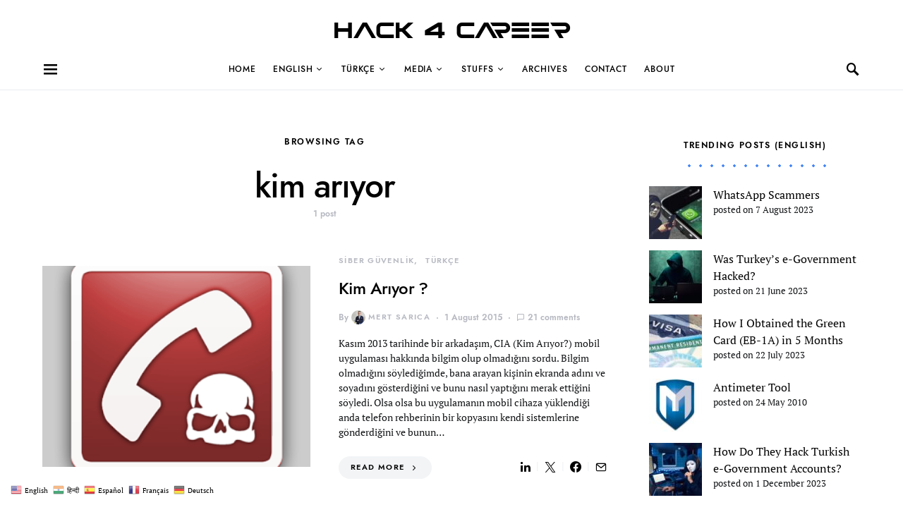

--- FILE ---
content_type: text/html; charset=UTF-8
request_url: https://www.mertsarica.com/tag/kim-ariyor/
body_size: 28812
content:
<!doctype html>
<html dir="ltr" lang="en-US" prefix="og: https://ogp.me/ns#">
<head>
	<meta charset="UTF-8">
	<meta name="viewport" content="width=device-width, initial-scale=1">
	<link rel="profile" href="https://gmpg.org/xfn/11">

	<title>kim arıyor | Hack 4 Career</title>

		<!-- All in One SEO 4.9.3 - aioseo.com -->
	<meta name="robots" content="max-image-preview:large" />
	<link rel="canonical" href="https://www.mertsarica.com/tag/kim-ariyor/" />
	<meta name="generator" content="All in One SEO (AIOSEO) 4.9.3" />
		<script type="application/ld+json" class="aioseo-schema">
			{"@context":"https:\/\/schema.org","@graph":[{"@type":"BreadcrumbList","@id":"https:\/\/www.mertsarica.com\/tag\/kim-ariyor\/#breadcrumblist","itemListElement":[{"@type":"ListItem","@id":"https:\/\/www.mertsarica.com#listItem","position":1,"name":"Home","item":"https:\/\/www.mertsarica.com","nextItem":{"@type":"ListItem","@id":"https:\/\/www.mertsarica.com\/tag\/kim-ariyor\/#listItem","name":"kim ar\u0131yor"}},{"@type":"ListItem","@id":"https:\/\/www.mertsarica.com\/tag\/kim-ariyor\/#listItem","position":2,"name":"kim ar\u0131yor","previousItem":{"@type":"ListItem","@id":"https:\/\/www.mertsarica.com#listItem","name":"Home"}}]},{"@type":"CollectionPage","@id":"https:\/\/www.mertsarica.com\/tag\/kim-ariyor\/#collectionpage","url":"https:\/\/www.mertsarica.com\/tag\/kim-ariyor\/","name":"kim ar\u0131yor | Hack 4 Career","inLanguage":"en-US","isPartOf":{"@id":"https:\/\/www.mertsarica.com\/#website"},"breadcrumb":{"@id":"https:\/\/www.mertsarica.com\/tag\/kim-ariyor\/#breadcrumblist"}},{"@type":"Person","@id":"https:\/\/www.mertsarica.com\/#person","name":"Mert SARICA","image":{"@type":"ImageObject","@id":"https:\/\/www.mertsarica.com\/tag\/kim-ariyor\/#personImage","url":"https:\/\/secure.gravatar.com\/avatar\/4492808e688c2529953e7472b39953d4e0b4298ac1120884b4e6417d9cf06814?s=96&d=mm&r=g","width":96,"height":96,"caption":"Mert SARICA"},"sameAs":["https:\/\/www.youtube.com\/c\/mertsarica","https:\/\/tr.linkedin.com\/in\/mertsarica"]},{"@type":"WebSite","@id":"https:\/\/www.mertsarica.com\/#website","url":"https:\/\/www.mertsarica.com\/","name":"Cybersecurity Research","description":"Hack 4 Career","inLanguage":"en-US","publisher":{"@id":"https:\/\/www.mertsarica.com\/#person"}}]}
		</script>
		<!-- All in One SEO -->

<link rel='dns-prefetch' href='//pagead2.googlesyndication.com' />
<link rel='dns-prefetch' href='//cdn.jsdelivr.net' />
<link rel='dns-prefetch' href='//www.googletagmanager.com' />
<link rel="alternate" type="application/rss+xml" title="Hack 4 Career &raquo; Feed" href="https://www.mertsarica.com/feed/" />
<link rel="alternate" type="application/rss+xml" title="Hack 4 Career &raquo; Comments Feed" href="https://www.mertsarica.com/comments/feed/" />
<script id="wpp-js" src="https://www.mertsarica.com/wp-content/plugins/wordpress-popular-posts/assets/js/wpp.min.js?ver=7.3.6" data-sampling="0" data-sampling-rate="100" data-api-url="https://www.mertsarica.com/wp-json/wordpress-popular-posts" data-post-id="0" data-token="70a84931c6" data-lang="0" data-debug="0"></script>
<link rel="alternate" type="application/rss+xml" title="Hack 4 Career &raquo; kim arıyor Tag Feed" href="https://www.mertsarica.com/tag/kim-ariyor/feed/" />
		<!-- This site uses the Google Analytics by MonsterInsights plugin v9.11.1 - Using Analytics tracking - https://www.monsterinsights.com/ -->
		<!-- Note: MonsterInsights is not currently configured on this site. The site owner needs to authenticate with Google Analytics in the MonsterInsights settings panel. -->
					<!-- No tracking code set -->
				<!-- / Google Analytics by MonsterInsights -->
		<style class='custom-scrollbar' type='text/css'>aside.widget-area { overflow-y: hidden; overflow-x: hidden;}</style><style id='wp-img-auto-sizes-contain-inline-css'>
img:is([sizes=auto i],[sizes^="auto," i]){contain-intrinsic-size:3000px 1500px}
/*# sourceURL=wp-img-auto-sizes-contain-inline-css */
</style>
<link rel='stylesheet' id='dashicons-css' href='https://www.mertsarica.com/wp-includes/css/dashicons.min.css?ver=cdfdde26b0f063680598e71fb8a4e963' media='all' />
<link rel='stylesheet' id='post-views-counter-frontend-css' href='https://www.mertsarica.com/wp-content/plugins/post-views-counter/css/frontend.css?ver=1.7.3' media='all' />
<link rel='alternate stylesheet' id='powerkit-icons-css' href='https://www.mertsarica.com/wp-content/plugins/powerkit/assets/fonts/powerkit-icons.woff?ver=3.0.4' as='font' type='font/wof' crossorigin />
<link rel='stylesheet' id='powerkit-css' href='https://www.mertsarica.com/wp-content/plugins/powerkit/assets/css/powerkit.css?ver=3.0.4' media='all' />
<style id='csco-theme-fonts-inline-css'>
@font-face {font-family: jost;src: url('https://www.mertsarica.com/wp-content/themes/overflow/css/fonts/jost-regular.woff2') format('woff2'),url('https://www.mertsarica.com/wp-content/themes/overflow/css/fonts/jost-regular.woff') format('woff');font-weight: 400;font-display: swap;font-style: normal;}@font-face {font-family: jost;src: url('https://www.mertsarica.com/wp-content/themes/overflow/css/fonts/jost-500.woff2') format('woff2'),url('https://www.mertsarica.com/wp-content/themes/overflow/css/fonts/jost-500.woff') format('woff');font-weight: 500;font-display: swap;font-style: normal;}@font-face {font-family: jost;src: url('https://www.mertsarica.com/wp-content/themes/overflow/css/fonts/jost-700.woff2') format('woff2'),url('https://www.mertsarica.com/wp-content/themes/overflow/css/fonts/jost-700.woff') format('woff');font-weight: 700;font-display: swap;font-style: normal;}
/*# sourceURL=csco-theme-fonts-inline-css */
</style>
<style id='wp-emoji-styles-inline-css'>

	img.wp-smiley, img.emoji {
		display: inline !important;
		border: none !important;
		box-shadow: none !important;
		height: 1em !important;
		width: 1em !important;
		margin: 0 0.07em !important;
		vertical-align: -0.1em !important;
		background: none !important;
		padding: 0 !important;
	}
/*# sourceURL=wp-emoji-styles-inline-css */
</style>
<style id='wp-block-library-inline-css'>
:root{--wp-block-synced-color:#7a00df;--wp-block-synced-color--rgb:122,0,223;--wp-bound-block-color:var(--wp-block-synced-color);--wp-editor-canvas-background:#ddd;--wp-admin-theme-color:#007cba;--wp-admin-theme-color--rgb:0,124,186;--wp-admin-theme-color-darker-10:#006ba1;--wp-admin-theme-color-darker-10--rgb:0,107,160.5;--wp-admin-theme-color-darker-20:#005a87;--wp-admin-theme-color-darker-20--rgb:0,90,135;--wp-admin-border-width-focus:2px}@media (min-resolution:192dpi){:root{--wp-admin-border-width-focus:1.5px}}.wp-element-button{cursor:pointer}:root .has-very-light-gray-background-color{background-color:#eee}:root .has-very-dark-gray-background-color{background-color:#313131}:root .has-very-light-gray-color{color:#eee}:root .has-very-dark-gray-color{color:#313131}:root .has-vivid-green-cyan-to-vivid-cyan-blue-gradient-background{background:linear-gradient(135deg,#00d084,#0693e3)}:root .has-purple-crush-gradient-background{background:linear-gradient(135deg,#34e2e4,#4721fb 50%,#ab1dfe)}:root .has-hazy-dawn-gradient-background{background:linear-gradient(135deg,#faaca8,#dad0ec)}:root .has-subdued-olive-gradient-background{background:linear-gradient(135deg,#fafae1,#67a671)}:root .has-atomic-cream-gradient-background{background:linear-gradient(135deg,#fdd79a,#004a59)}:root .has-nightshade-gradient-background{background:linear-gradient(135deg,#330968,#31cdcf)}:root .has-midnight-gradient-background{background:linear-gradient(135deg,#020381,#2874fc)}:root{--wp--preset--font-size--normal:16px;--wp--preset--font-size--huge:42px}.has-regular-font-size{font-size:1em}.has-larger-font-size{font-size:2.625em}.has-normal-font-size{font-size:var(--wp--preset--font-size--normal)}.has-huge-font-size{font-size:var(--wp--preset--font-size--huge)}.has-text-align-center{text-align:center}.has-text-align-left{text-align:left}.has-text-align-right{text-align:right}.has-fit-text{white-space:nowrap!important}#end-resizable-editor-section{display:none}.aligncenter{clear:both}.items-justified-left{justify-content:flex-start}.items-justified-center{justify-content:center}.items-justified-right{justify-content:flex-end}.items-justified-space-between{justify-content:space-between}.screen-reader-text{border:0;clip-path:inset(50%);height:1px;margin:-1px;overflow:hidden;padding:0;position:absolute;width:1px;word-wrap:normal!important}.screen-reader-text:focus{background-color:#ddd;clip-path:none;color:#444;display:block;font-size:1em;height:auto;left:5px;line-height:normal;padding:15px 23px 14px;text-decoration:none;top:5px;width:auto;z-index:100000}html :where(.has-border-color){border-style:solid}html :where([style*=border-top-color]){border-top-style:solid}html :where([style*=border-right-color]){border-right-style:solid}html :where([style*=border-bottom-color]){border-bottom-style:solid}html :where([style*=border-left-color]){border-left-style:solid}html :where([style*=border-width]){border-style:solid}html :where([style*=border-top-width]){border-top-style:solid}html :where([style*=border-right-width]){border-right-style:solid}html :where([style*=border-bottom-width]){border-bottom-style:solid}html :where([style*=border-left-width]){border-left-style:solid}html :where(img[class*=wp-image-]){height:auto;max-width:100%}:where(figure){margin:0 0 1em}html :where(.is-position-sticky){--wp-admin--admin-bar--position-offset:var(--wp-admin--admin-bar--height,0px)}@media screen and (max-width:600px){html :where(.is-position-sticky){--wp-admin--admin-bar--position-offset:0px}}

/*# sourceURL=wp-block-library-inline-css */
</style><style id='global-styles-inline-css'>
:root{--wp--preset--aspect-ratio--square: 1;--wp--preset--aspect-ratio--4-3: 4/3;--wp--preset--aspect-ratio--3-4: 3/4;--wp--preset--aspect-ratio--3-2: 3/2;--wp--preset--aspect-ratio--2-3: 2/3;--wp--preset--aspect-ratio--16-9: 16/9;--wp--preset--aspect-ratio--9-16: 9/16;--wp--preset--color--black: #000000;--wp--preset--color--cyan-bluish-gray: #abb8c3;--wp--preset--color--white: #ffffff;--wp--preset--color--pale-pink: #f78da7;--wp--preset--color--vivid-red: #cf2e2e;--wp--preset--color--luminous-vivid-orange: #ff6900;--wp--preset--color--luminous-vivid-amber: #fcb900;--wp--preset--color--light-green-cyan: #7bdcb5;--wp--preset--color--vivid-green-cyan: #00d084;--wp--preset--color--pale-cyan-blue: #8ed1fc;--wp--preset--color--vivid-cyan-blue: #0693e3;--wp--preset--color--vivid-purple: #9b51e0;--wp--preset--gradient--vivid-cyan-blue-to-vivid-purple: linear-gradient(135deg,rgb(6,147,227) 0%,rgb(155,81,224) 100%);--wp--preset--gradient--light-green-cyan-to-vivid-green-cyan: linear-gradient(135deg,rgb(122,220,180) 0%,rgb(0,208,130) 100%);--wp--preset--gradient--luminous-vivid-amber-to-luminous-vivid-orange: linear-gradient(135deg,rgb(252,185,0) 0%,rgb(255,105,0) 100%);--wp--preset--gradient--luminous-vivid-orange-to-vivid-red: linear-gradient(135deg,rgb(255,105,0) 0%,rgb(207,46,46) 100%);--wp--preset--gradient--very-light-gray-to-cyan-bluish-gray: linear-gradient(135deg,rgb(238,238,238) 0%,rgb(169,184,195) 100%);--wp--preset--gradient--cool-to-warm-spectrum: linear-gradient(135deg,rgb(74,234,220) 0%,rgb(151,120,209) 20%,rgb(207,42,186) 40%,rgb(238,44,130) 60%,rgb(251,105,98) 80%,rgb(254,248,76) 100%);--wp--preset--gradient--blush-light-purple: linear-gradient(135deg,rgb(255,206,236) 0%,rgb(152,150,240) 100%);--wp--preset--gradient--blush-bordeaux: linear-gradient(135deg,rgb(254,205,165) 0%,rgb(254,45,45) 50%,rgb(107,0,62) 100%);--wp--preset--gradient--luminous-dusk: linear-gradient(135deg,rgb(255,203,112) 0%,rgb(199,81,192) 50%,rgb(65,88,208) 100%);--wp--preset--gradient--pale-ocean: linear-gradient(135deg,rgb(255,245,203) 0%,rgb(182,227,212) 50%,rgb(51,167,181) 100%);--wp--preset--gradient--electric-grass: linear-gradient(135deg,rgb(202,248,128) 0%,rgb(113,206,126) 100%);--wp--preset--gradient--midnight: linear-gradient(135deg,rgb(2,3,129) 0%,rgb(40,116,252) 100%);--wp--preset--font-size--small: 13px;--wp--preset--font-size--medium: 20px;--wp--preset--font-size--large: 36px;--wp--preset--font-size--x-large: 42px;--wp--preset--spacing--20: 0.44rem;--wp--preset--spacing--30: 0.67rem;--wp--preset--spacing--40: 1rem;--wp--preset--spacing--50: 1.5rem;--wp--preset--spacing--60: 2.25rem;--wp--preset--spacing--70: 3.38rem;--wp--preset--spacing--80: 5.06rem;--wp--preset--shadow--natural: 6px 6px 9px rgba(0, 0, 0, 0.2);--wp--preset--shadow--deep: 12px 12px 50px rgba(0, 0, 0, 0.4);--wp--preset--shadow--sharp: 6px 6px 0px rgba(0, 0, 0, 0.2);--wp--preset--shadow--outlined: 6px 6px 0px -3px rgb(255, 255, 255), 6px 6px rgb(0, 0, 0);--wp--preset--shadow--crisp: 6px 6px 0px rgb(0, 0, 0);}:where(.is-layout-flex){gap: 0.5em;}:where(.is-layout-grid){gap: 0.5em;}body .is-layout-flex{display: flex;}.is-layout-flex{flex-wrap: wrap;align-items: center;}.is-layout-flex > :is(*, div){margin: 0;}body .is-layout-grid{display: grid;}.is-layout-grid > :is(*, div){margin: 0;}:where(.wp-block-columns.is-layout-flex){gap: 2em;}:where(.wp-block-columns.is-layout-grid){gap: 2em;}:where(.wp-block-post-template.is-layout-flex){gap: 1.25em;}:where(.wp-block-post-template.is-layout-grid){gap: 1.25em;}.has-black-color{color: var(--wp--preset--color--black) !important;}.has-cyan-bluish-gray-color{color: var(--wp--preset--color--cyan-bluish-gray) !important;}.has-white-color{color: var(--wp--preset--color--white) !important;}.has-pale-pink-color{color: var(--wp--preset--color--pale-pink) !important;}.has-vivid-red-color{color: var(--wp--preset--color--vivid-red) !important;}.has-luminous-vivid-orange-color{color: var(--wp--preset--color--luminous-vivid-orange) !important;}.has-luminous-vivid-amber-color{color: var(--wp--preset--color--luminous-vivid-amber) !important;}.has-light-green-cyan-color{color: var(--wp--preset--color--light-green-cyan) !important;}.has-vivid-green-cyan-color{color: var(--wp--preset--color--vivid-green-cyan) !important;}.has-pale-cyan-blue-color{color: var(--wp--preset--color--pale-cyan-blue) !important;}.has-vivid-cyan-blue-color{color: var(--wp--preset--color--vivid-cyan-blue) !important;}.has-vivid-purple-color{color: var(--wp--preset--color--vivid-purple) !important;}.has-black-background-color{background-color: var(--wp--preset--color--black) !important;}.has-cyan-bluish-gray-background-color{background-color: var(--wp--preset--color--cyan-bluish-gray) !important;}.has-white-background-color{background-color: var(--wp--preset--color--white) !important;}.has-pale-pink-background-color{background-color: var(--wp--preset--color--pale-pink) !important;}.has-vivid-red-background-color{background-color: var(--wp--preset--color--vivid-red) !important;}.has-luminous-vivid-orange-background-color{background-color: var(--wp--preset--color--luminous-vivid-orange) !important;}.has-luminous-vivid-amber-background-color{background-color: var(--wp--preset--color--luminous-vivid-amber) !important;}.has-light-green-cyan-background-color{background-color: var(--wp--preset--color--light-green-cyan) !important;}.has-vivid-green-cyan-background-color{background-color: var(--wp--preset--color--vivid-green-cyan) !important;}.has-pale-cyan-blue-background-color{background-color: var(--wp--preset--color--pale-cyan-blue) !important;}.has-vivid-cyan-blue-background-color{background-color: var(--wp--preset--color--vivid-cyan-blue) !important;}.has-vivid-purple-background-color{background-color: var(--wp--preset--color--vivid-purple) !important;}.has-black-border-color{border-color: var(--wp--preset--color--black) !important;}.has-cyan-bluish-gray-border-color{border-color: var(--wp--preset--color--cyan-bluish-gray) !important;}.has-white-border-color{border-color: var(--wp--preset--color--white) !important;}.has-pale-pink-border-color{border-color: var(--wp--preset--color--pale-pink) !important;}.has-vivid-red-border-color{border-color: var(--wp--preset--color--vivid-red) !important;}.has-luminous-vivid-orange-border-color{border-color: var(--wp--preset--color--luminous-vivid-orange) !important;}.has-luminous-vivid-amber-border-color{border-color: var(--wp--preset--color--luminous-vivid-amber) !important;}.has-light-green-cyan-border-color{border-color: var(--wp--preset--color--light-green-cyan) !important;}.has-vivid-green-cyan-border-color{border-color: var(--wp--preset--color--vivid-green-cyan) !important;}.has-pale-cyan-blue-border-color{border-color: var(--wp--preset--color--pale-cyan-blue) !important;}.has-vivid-cyan-blue-border-color{border-color: var(--wp--preset--color--vivid-cyan-blue) !important;}.has-vivid-purple-border-color{border-color: var(--wp--preset--color--vivid-purple) !important;}.has-vivid-cyan-blue-to-vivid-purple-gradient-background{background: var(--wp--preset--gradient--vivid-cyan-blue-to-vivid-purple) !important;}.has-light-green-cyan-to-vivid-green-cyan-gradient-background{background: var(--wp--preset--gradient--light-green-cyan-to-vivid-green-cyan) !important;}.has-luminous-vivid-amber-to-luminous-vivid-orange-gradient-background{background: var(--wp--preset--gradient--luminous-vivid-amber-to-luminous-vivid-orange) !important;}.has-luminous-vivid-orange-to-vivid-red-gradient-background{background: var(--wp--preset--gradient--luminous-vivid-orange-to-vivid-red) !important;}.has-very-light-gray-to-cyan-bluish-gray-gradient-background{background: var(--wp--preset--gradient--very-light-gray-to-cyan-bluish-gray) !important;}.has-cool-to-warm-spectrum-gradient-background{background: var(--wp--preset--gradient--cool-to-warm-spectrum) !important;}.has-blush-light-purple-gradient-background{background: var(--wp--preset--gradient--blush-light-purple) !important;}.has-blush-bordeaux-gradient-background{background: var(--wp--preset--gradient--blush-bordeaux) !important;}.has-luminous-dusk-gradient-background{background: var(--wp--preset--gradient--luminous-dusk) !important;}.has-pale-ocean-gradient-background{background: var(--wp--preset--gradient--pale-ocean) !important;}.has-electric-grass-gradient-background{background: var(--wp--preset--gradient--electric-grass) !important;}.has-midnight-gradient-background{background: var(--wp--preset--gradient--midnight) !important;}.has-small-font-size{font-size: var(--wp--preset--font-size--small) !important;}.has-medium-font-size{font-size: var(--wp--preset--font-size--medium) !important;}.has-large-font-size{font-size: var(--wp--preset--font-size--large) !important;}.has-x-large-font-size{font-size: var(--wp--preset--font-size--x-large) !important;}
/*# sourceURL=global-styles-inline-css */
</style>

<style id='classic-theme-styles-inline-css'>
/*! This file is auto-generated */
.wp-block-button__link{color:#fff;background-color:#32373c;border-radius:9999px;box-shadow:none;text-decoration:none;padding:calc(.667em + 2px) calc(1.333em + 2px);font-size:1.125em}.wp-block-file__button{background:#32373c;color:#fff;text-decoration:none}
/*# sourceURL=/wp-includes/css/classic-themes.min.css */
</style>
<link rel='stylesheet' id='fancybox-for-wp-css' href='https://www.mertsarica.com/wp-content/plugins/fancybox-for-wordpress/assets/css/fancybox.css?ver=1.3.4' media='all' />
<link rel='stylesheet' id='wpa-css-css' href='https://www.mertsarica.com/wp-content/plugins/honeypot/includes/css/wpa.css?ver=2.3.04' media='all' />
<link rel='stylesheet' id='pdfprnt_frontend-css' href='https://www.mertsarica.com/wp-content/plugins/pdf-print/css/frontend.css?ver=2.4.5' media='all' />
<link rel='stylesheet' id='powerkit-author-box-css' href='https://www.mertsarica.com/wp-content/plugins/powerkit/modules/author-box/public/css/public-powerkit-author-box.css?ver=3.0.4' media='all' />
<link rel='stylesheet' id='powerkit-basic-elements-css' href='https://www.mertsarica.com/wp-content/plugins/powerkit/modules/basic-elements/public/css/public-powerkit-basic-elements.css?ver=3.0.4' media='screen' />
<link rel='stylesheet' id='powerkit-coming-soon-css' href='https://www.mertsarica.com/wp-content/plugins/powerkit/modules/coming-soon/public/css/public-powerkit-coming-soon.css?ver=3.0.4' media='all' />
<link rel='stylesheet' id='powerkit-content-formatting-css' href='https://www.mertsarica.com/wp-content/plugins/powerkit/modules/content-formatting/public/css/public-powerkit-content-formatting.css?ver=3.0.4' media='all' />
<link rel='stylesheet' id='powerkit-сontributors-css' href='https://www.mertsarica.com/wp-content/plugins/powerkit/modules/contributors/public/css/public-powerkit-contributors.css?ver=3.0.4' media='all' />
<link rel='stylesheet' id='powerkit-facebook-css' href='https://www.mertsarica.com/wp-content/plugins/powerkit/modules/facebook/public/css/public-powerkit-facebook.css?ver=3.0.4' media='all' />
<link rel='stylesheet' id='powerkit-featured-categories-css' href='https://www.mertsarica.com/wp-content/plugins/powerkit/modules/featured-categories/public/css/public-powerkit-featured-categories.css?ver=3.0.4' media='all' />
<link rel='stylesheet' id='powerkit-inline-posts-css' href='https://www.mertsarica.com/wp-content/plugins/powerkit/modules/inline-posts/public/css/public-powerkit-inline-posts.css?ver=3.0.4' media='all' />
<link rel='stylesheet' id='powerkit-instagram-css' href='https://www.mertsarica.com/wp-content/plugins/powerkit/modules/instagram/public/css/public-powerkit-instagram.css?ver=3.0.4' media='all' />
<link rel='stylesheet' id='powerkit-justified-gallery-css' href='https://www.mertsarica.com/wp-content/plugins/powerkit/modules/justified-gallery/public/css/public-powerkit-justified-gallery.css?ver=3.0.4' media='all' />
<link rel='stylesheet' id='glightbox-css' href='https://www.mertsarica.com/wp-content/plugins/powerkit/modules/lightbox/public/css/glightbox.min.css?ver=3.0.4' media='all' />
<link rel='stylesheet' id='powerkit-lightbox-css' href='https://www.mertsarica.com/wp-content/plugins/powerkit/modules/lightbox/public/css/public-powerkit-lightbox.css?ver=3.0.4' media='all' />
<link rel='stylesheet' id='powerkit-opt-in-forms-css' href='https://www.mertsarica.com/wp-content/plugins/powerkit/modules/opt-in-forms/public/css/public-powerkit-opt-in-forms.css?ver=3.0.4' media='all' />
<link rel='stylesheet' id='powerkit-pinterest-css' href='https://www.mertsarica.com/wp-content/plugins/powerkit/modules/pinterest/public/css/public-powerkit-pinterest.css?ver=3.0.4' media='all' />
<link rel='stylesheet' id='powerkit-scroll-to-top-css' href='https://www.mertsarica.com/wp-content/plugins/powerkit/modules/scroll-to-top/public/css/public-powerkit-scroll-to-top.css?ver=3.0.4' media='all' />
<link rel='stylesheet' id='powerkit-share-buttons-css' href='https://www.mertsarica.com/wp-content/plugins/powerkit/modules/share-buttons/public/css/public-powerkit-share-buttons.css?ver=3.0.4' media='all' />
<link rel='stylesheet' id='powerkit-slider-gallery-css' href='https://www.mertsarica.com/wp-content/plugins/powerkit/modules/slider-gallery/public/css/public-powerkit-slider-gallery.css?ver=3.0.4' media='all' />
<link rel='stylesheet' id='powerkit-social-links-css' href='https://www.mertsarica.com/wp-content/plugins/powerkit/modules/social-links/public/css/public-powerkit-social-links.css?ver=3.0.4' media='all' />
<link rel='stylesheet' id='powerkit-twitter-css' href='https://www.mertsarica.com/wp-content/plugins/powerkit/modules/twitter/public/css/public-powerkit-twitter.css?ver=3.0.4' media='all' />
<link rel='stylesheet' id='powerkit-widget-about-css' href='https://www.mertsarica.com/wp-content/plugins/powerkit/modules/widget-about/public/css/public-powerkit-widget-about.css?ver=3.0.4' media='all' />
<link rel='stylesheet' id='wpos-slick-style-css' href='https://www.mertsarica.com/wp-content/plugins/wp-trending-post-slider-and-widget/assets/css/slick.css?ver=1.8.6' media='all' />
<link rel='stylesheet' id='wtpsw-public-style-css' href='https://www.mertsarica.com/wp-content/plugins/wp-trending-post-slider-and-widget/assets/css/wtpsw-public.css?ver=1.8.6' media='all' />
<link rel='stylesheet' id='bigger-picture-css' href='https://www.mertsarica.com/wp-content/plugins/youtube-channel/assets/lib/bigger-picture/css/bigger-picture.min.css?ver=3.25.2' media='all' />
<link rel='stylesheet' id='youtube-channel-css' href='https://www.mertsarica.com/wp-content/plugins/youtube-channel/assets/css/youtube-channel.min.css?ver=3.25.2' media='all' />
<link rel='stylesheet' id='malihu-custom-scrollbar-css-css' href='https://www.mertsarica.com/wp-content/plugins/custom-scrollbar/asset/malihu-custom-scrollbar-plugin/jquery.mCustomScrollbar.min.css?ver=cdfdde26b0f063680598e71fb8a4e963' media='all' />
<link rel='stylesheet' id='wordpress-popular-posts-css-css' href='https://www.mertsarica.com/wp-content/plugins/wordpress-popular-posts/assets/css/wpp.css?ver=7.3.6' media='all' />
<link rel='stylesheet' id='csco-styles-css' href='https://www.mertsarica.com/wp-content/themes/overflow/style.css?ver=1.5.7' media='all' />
<style id='csco-styles-inline-css'>
.searchwp-live-search-no-min-chars:after { content: "Continue typing" }
		.design-heading-stroke-zigzag .title-stroke:after,
		.design-title-stroke-zigzag .title-stroke-block:after {
			background: url("data:image/svg+xml,%3Csvg width='490px' height='11px' viewBox='0 0 490 11' version='1.1' xmlns='http://www.w3.org/2000/svg' xmlns:xlink='http://www.w3.org/1999/xlink'%3E%3Cg id='zigzag-wrap' stroke='none' stroke-width='1' fill='none' fill-rule='evenodd'%3E%3Cg id='widget-zigzag' stroke='%234285f4' stroke-width='2'%3E%3Cpolyline id='zigzag' points='0 0 7.36925 7 14.7385 0 22.106 7 29.47525 0 36.84275 7 44.21025 0 51.5795 7 58.94875 0 66.318 7 73.68725 0 81.05475 7 88.424 0 95.79325 7 103.1625 0 110.5335 7 117.90275 0 125.27025 7 132.6395 0 140.00875 7 147.37975 0 154.749 7 162.12 0 163 0 170.36925 7 177.7385 0 185.106 7 192.47525 0 199.84275 7 207.21025 0 214.5795 7 221.94875 0 229.318 7 236.68725 0 244.05475 7 251.424 0 258.79325 7 266.1625 0 273.5335 7 280.90275 0 288.27025 7 295.6395 0 303.00875 7 310.37975 0 317.749 7 325.12 0 326 0 333.36925 7 340.7385 0 348.106 7 355.47525 0 362.84275 7 370.21025 0 377.5795 7 384.94875 0 392.318 7 399.68725 0 407.05475 7 414.424 0 421.79325 7 429.1625 0 436.5335 7 443.90275 0 451.27025 7 458.6395 0 466.00875 7 473.37975 0 480.749 7 488.12 0'%3E%3C/polyline%3E%3C/g%3E%3C/g%3E%3C/svg%3E") repeat-x 0 center;
			background-size: 490px 13px;
		}
		.design-heading-stroke-wave .title-stroke:after,
		.design-title-stroke-wave .title-stroke-block:after {
			background: url("data:image/svg+xml,%3Csvg width='366px' height='7px' viewBox='0 0 366 7' version='1.1' xmlns='http://www.w3.org/2000/svg' xmlns:xlink='http://www.w3.org/1999/xlink'%3E%3Cg stroke='none' stroke-width='1' fill='none' fill-rule='evenodd'%3E%3Cpath d='M0,1 C4.67536714,1 4.67536714,6 9.35073428,6 C14.0261014,6 14.0261014,1 18.7014686,1 L19.2857143,1 C23.9610814,1 23.9610814,6 28.6364486,6 C33.3118157,6 33.3118157,1 37.9871829,1 L38.5714286,1 C43.2467957,1 43.2467957,6 47.9221629,6 C52.59753,6 52.59753,1 57.2728971,1 L57.8571429,1 C62.53251,1 62.53251,6 67.2078771,6 C71.8832443,6 71.8832443,1 76.5586114,1 L77.1428571,1 C81.8182243,1 81.8182243,6 86.4935914,6 C91.1689586,6 91.1689586,1 95.8443257,1 L96.4285714,1 C101.103939,1 101.103939,6 105.779306,6 C110.454673,6 110.454673,1 115.13004,1 L115.714286,1 C120.389653,1 120.389653,6 125.06502,6 C129.740387,6 129.740387,1 134.415754,1 L135,1 C139.675367,1 139.675367,6 144.350734,6 C149.026101,6 149.026101,1 153.701469,1 L154.285714,1 C158.961081,1 158.961081,6 163.636449,6 C168.311816,6 168.311816,1 172.987183,1 L173.571429,1 C178.246796,1 178.246796,6 182.922163,6 C187.59753,6 187.59753,1 192.272897,1 L192.857143,1 C197.53251,1 197.53251,6 202.207877,6 C206.883244,6 206.883244,1 211.558611,1 L212.142857,1 C216.818224,1 216.818224,6 221.493591,6 C226.168959,6 226.168959,1 230.844326,1 L231.428571,1 C236.103939,1 236.103939,6 240.779306,6 C245.454673,6 245.454673,1 250.13004,1 L250.714286,1 C255.389653,1 255.389653,6 260.06502,6 C264.740387,6 264.740387,1 269.415754,1 L270,1 C274.675367,1 274.675367,6 279.350734,6 C284.026101,6 284.026101,1 288.701469,1 L289.285714,1 C293.961081,1 293.961081,6 298.636449,6 C303.311816,6 303.311816,1 307.987183,1 L308.571429,1 C313.246796,1 313.246796,6 317.922163,6 C322.59753,6 322.59753,1 327.272897,1 L327.857143,1 C332.53251,1 332.53251,6 337.207877,6 C341.883244,6 341.883244,1 346.558611,1 L347.142857,1 C351.818224,1 351.818224,6 356.493591,6 C361.168959,6 361.168959,1 365.844326,1' stroke='%234285f4' stroke-width='2' fill-rule='nonzero'%3E%3C/path%3E%3C/g%3E%3C/svg%3E") repeat-x 0 center;
			background-size: 366px 7px;
		}
		.design-heading-stroke-brush .title-stroke:after,
		.design-title-stroke-brush .title-stroke-block:after {
			background: url("data:image/svg+xml,%3Csvg width='300px' height='18px' viewBox='0 0 300 18' version='1.1' xmlns='http://www.w3.org/2000/svg' xmlns:xlink='http://www.w3.org/1999/xlink'%3E%3Cg stroke='none' stroke-width='1' fill='none' fill-rule='evenodd'%3E%3Cg transform='translate(-810.000000, -704.000000)' fill='%234285f4' fill-rule='nonzero'%3E%3Cg id='content'%3E%3Cg transform='translate(560.000000, 531.000000)'%3E%3Cg id='stroke' transform='translate(250.000000, 173.000000)'%3E%3Cpath d='M256.097561,2.72718996 C250.023068,3.71275742 244.561866,4.90123583 237.392212,5.62591779 C236.676707,5.77085419 235.099676,6.77091529 237.523632,6.40857431 C216.832391,9.68413676 194.914571,9.08989756 174.106513,9.53920037 C176.253029,10.0609714 180.151802,9.80008588 183.393478,9.82907316 C138.272848,11.3943862 94.9044754,9.94502227 53.5804032,15.1337451 C36.4958928,17.2932973 24.0402626,18.3223457 10.5332779,16.9164627 C2.75033428,16.1048189 -5.16402865,9.62616221 4.37117245,5.71287963 C13.9063735,1.79959705 41.022558,1.91554616 57.5813911,1.29231968 C126.269884,-1.25856082 199.119989,0.364726771 256.097561,2.72718996 Z' id='Shape'%3E%3C/path%3E%3Cpath d='M294.032432,7.40292078 C292.719275,7.2993566 291.391528,7.24017707 290.063781,7.19579242 L289.844921,7.19579242 C282.257793,6.95907429 274.451806,7.50648497 267.010585,6.30809944 C272.511252,6.18974037 275.852507,6.75194593 282.359928,6.55961245 C281.820074,6.55961245 281.046771,6.55961245 280.973818,6.85551011 C283.614722,5.89384271 288.094046,7.86156216 289.728196,6.4264585 C290.428546,6.4264585 290.092962,6.95907429 289.728196,7.19579242 L289.917874,7.19579242 C291.654159,7.04784359 294.368017,7.44730543 295.258045,6.85551011 C292.806819,5.98261201 288.094046,6.47084315 285.467732,5.71630412 C289.523927,5.61273994 290.866265,5.71630412 292.442053,5.58315017 C290.661997,5.15409856 294.251292,5.58315017 293.813573,5.0357395 C287.165879,4.3811854 280.478862,4.23775856 273.809818,4.60668789 C273.809818,4.19243116 274.991659,4.38476464 274.714437,3.79296932 C271.762617,3.99467781 268.797921,3.87065973 265.872515,3.42309724 C266.689591,3.26035353 268.615554,3.68940514 268.644735,3.1124047 C266.120556,3.1124047 265.726609,2.84609681 264.004915,3.46748189 C266.105966,2.52060938 258.766878,2.96445587 260.284304,3.27514841 C261.34942,3.45268701 263.88819,2.72773774 263.552605,3.74858467 C261.699595,3.24555865 258.081119,3.74858467 256.563693,3.08281493 C258.022756,2.66855821 259.642316,3.82255909 259.350504,2.77212239 C254.652321,3.12719958 247.605046,2.10635265 245.401861,2.77212239 C246.218936,2.90527634 248.115718,2.40225031 248.203262,2.97925075 C245.445633,3.63022561 241.374847,2.3282759 244.468061,2.52060938 C242.758372,2.33901762 241.030581,2.45915324 239.36134,2.87568657 C239.463474,2.46142985 240.0471,2.4170452 238.879849,2.35786566 C232.551321,2.05768558 226.209327,2.26050232 219.91203,2.96445587 C219.91203,2.5058145 219.532673,2.29868613 218.963639,2.19512195 L218.000657,2.3282759 C217.869341,3.60063584 217.738026,4.87299578 217.548347,6.13056084 C217.548347,6.61879198 216.67291,7.61004915 216.585366,8.11307517 C244.307564,6.63358687 260.269713,7.93553657 280.623643,8.11307517 C280.545219,8.07494442 280.485412,8.00617712 280.457908,7.92251199 C280.430405,7.83884686 280.43756,7.74744615 280.477736,7.66922868 C283.285494,7.68235381 286.088896,7.89493428 288.867349,8.30540865 C287.525011,8.54212678 283.775219,8.03910076 285.146738,8.30540865 C288.415039,8.79363979 292.879772,7.81717751 296.308571,8.63089608 C292.850591,8.92679374 289.830331,8.63089608 287.96273,9.3114607 C291.858428,9.3114607 297.621727,10.2583332 300,8.03910076 C298.643071,8.51253701 292.690094,7.2993566 294.032432,7.40292078 Z M284.679838,5.71630412 L280.959227,5.71630412 C281.03218,5.49438087 280.769549,5.4647911 280.492327,5.4647911 C279.17917,5.27245763 284.081622,5.39081669 284.679838,5.71630412 Z M270.220523,4.1628414 C270.36643,4.91738043 266.2081,3.9853028 264.180002,4.26640558 C265.770381,3.39350748 268.002747,4.45873906 270.220523,4.1628414 Z M226.536176,4.1628414 C224.829072,4.1628414 223.3846,4.28120046 222.815565,4.1628414 C219.605626,3.86694374 223.734775,3.8077642 223.267875,3.8965335 C226.034841,3.50936401 228.821291,3.28214195 231.613715,3.21596888 C231.453218,3.67461026 231.993072,3.70420002 232.562106,3.73378979 C230.388102,5.19848321 227.09062,2.68335309 226.536176,4.1628414 Z M233.043597,4.04448233 C234.270579,3.78478851 235.537226,3.78478851 236.764208,4.04448233 C235.541929,4.35752351 234.260883,4.34733543 233.043597,4.01489257 L233.043597,4.04448233 Z M237.683417,3.95571303 C237.187336,3.08281493 242.556688,4.69545719 241.841747,3.34912283 C243.052769,3.24555865 244.161657,3.21596888 243.723938,4.10366186 C244.657739,3.26035353 246.321071,4.51791859 250.23136,3.9853028 C247.984403,3.61543072 243.884435,3.64502049 249.282969,3.46748189 C250.674394,3.60769262 252.072251,3.67189656 253.47048,3.65981537 C253.47048,4.25161069 251.500744,3.8077642 250.69826,3.97050792 C251.705013,4.53271347 257.730944,4.19243116 253.95197,3.97050792 C256.797143,3.03843028 264.165412,4.69545719 255.80498,3.97050792 C258.095709,5.0357395 263.42129,4.26640558 266.529094,4.82861113 C256.840915,5.27245763 247.152737,4.36996976 237.683417,3.92612327 L237.683417,3.95571303 Z'%3E%3C/path%3E%3C/g%3E%3C/g%3E%3C/g%3E%3C/g%3E%3C/g%3E%3C/svg%3E") repeat-x 0 center;
			background-size: contain;
		}
		
/*# sourceURL=csco-styles-inline-css */
</style>
<link rel='stylesheet' id='searchwp-live-search-css' href='https://www.mertsarica.com/wp-content/plugins/searchwp-live-ajax-search/assets/styles/style.min.css?ver=1.8.7' media='all' />
<style id='searchwp-live-search-inline-css'>
.searchwp-live-search-result .searchwp-live-search-result--title a {
  font-size: 16px;
}
.searchwp-live-search-result .searchwp-live-search-result--price {
  font-size: 14px;
}
.searchwp-live-search-result .searchwp-live-search-result--add-to-cart .button {
  font-size: 14px;
}

/*# sourceURL=searchwp-live-search-inline-css */
</style>
<style id='pk-custom-inline-fonts-inline-css'>
@font-face { font-family: "varelmo"; src: url("https://www.mertsarica.com/wp-content/uploads/2023/10/varelmo-webfont.woff") format("woff"),url("https://www.mertsarica.com/wp-content/uploads/2023/10/varelmo-webfont.woff2") format("woff2"); font-display: swap; font-weight: 400; font-style: normal;}
/*# sourceURL=pk-custom-inline-fonts-inline-css */
</style>
<script src="https://www.mertsarica.com/wp-includes/js/jquery/jquery.min.js?ver=3.7.1" id="jquery-core-js"></script>
<script src="https://www.mertsarica.com/wp-includes/js/jquery/jquery-migrate.min.js?ver=3.4.1" id="jquery-migrate-js"></script>
<script src="https://www.mertsarica.com/wp-content/plugins/fancybox-for-wordpress/assets/js/purify.min.js?ver=1.3.4" id="purify-js"></script>
<script src="https://www.mertsarica.com/wp-content/plugins/fancybox-for-wordpress/assets/js/jquery.fancybox.js?ver=1.3.4" id="fancybox-for-wp-js"></script>
<script src="//pagead2.googlesyndication.com/pagead/js/adsbygoogle.js?ver=cdfdde26b0f063680598e71fb8a4e963" id="csco_adsense-js"></script>

<!-- Google tag (gtag.js) snippet added by Site Kit -->
<!-- Google Analytics snippet added by Site Kit -->
<script src="https://www.googletagmanager.com/gtag/js?id=GT-NB378QR" id="google_gtagjs-js" async></script>
<script id="google_gtagjs-js-after">
window.dataLayer = window.dataLayer || [];function gtag(){dataLayer.push(arguments);}
gtag("set","linker",{"domains":["www.mertsarica.com"]});
gtag("js", new Date());
gtag("set", "developer_id.dZTNiMT", true);
gtag("config", "GT-NB378QR");
//# sourceURL=google_gtagjs-js-after
</script>
<link rel="https://api.w.org/" href="https://www.mertsarica.com/wp-json/" /><link rel="alternate" title="JSON" type="application/json" href="https://www.mertsarica.com/wp-json/wp/v2/tags/486" /><link rel="EditURI" type="application/rsd+xml" title="RSD" href="https://www.mertsarica.com/xmlrpc.php?rsd" />

<link rel="alternate" href="https://www.mertsarica.com/tag/kim-ariyor/" hreflang="x-default" />
<!-- This site is using AdRotate v5.17.2 to display their advertisements - https://ajdg.solutions/ -->
<!-- AdRotate CSS -->
<style type="text/css" media="screen">
	.g { margin:0px; padding:0px; overflow:hidden; line-height:1; zoom:1; }
	.g img { height:auto; }
	.g-col { position:relative; float:left; }
	.g-col:first-child { margin-left: 0; }
	.g-col:last-child { margin-right: 0; }
	.g-1 { width:auto; float:right; clear:right; }
	.b-1 { margin:0px; }
	.g-2 { margin:0px;  width:auto; height:auto; }
	@media only screen and (max-width: 480px) {
		.g-col, .g-dyn, .g-single { width:100%; margin-left:0; margin-right:0; }
	}
</style>
<!-- /AdRotate CSS -->


<!-- Fancybox for WordPress v3.3.7 -->
<style type="text/css">
	.fancybox-slide--image .fancybox-content{background-color: #FFFFFF}div.fancybox-caption{display:none !important;}
	
	img.fancybox-image{border-width:10px;border-color:#FFFFFF;border-style:solid;}
	div.fancybox-bg{background-color:rgba(102,102,102,0.3);opacity:1 !important;}div.fancybox-content{border-color:#FFFFFF}
	div#fancybox-title{background-color:#FFFFFF}
	div.fancybox-content{background-color:#FFFFFF}
	div#fancybox-title-inside{color:#333333}
	
	
	
	div.fancybox-caption p.caption-title{display:inline-block}
	div.fancybox-caption p.caption-title{font-size:14px}
	div.fancybox-caption p.caption-title{color:#333333}
	div.fancybox-caption {color:#333333}div.fancybox-caption p.caption-title {background:#fff; width:auto;padding:10px 30px;}div.fancybox-content p.caption-title{color:#333333;margin: 0;padding: 5px 0;}body.fancybox-active .fancybox-container .fancybox-stage .fancybox-content .fancybox-close-small{display:block;}
</style><script type="text/javascript">
	jQuery(function () {

		var mobileOnly = false;
		
		if (mobileOnly) {
			return;
		}

		jQuery.fn.getTitle = function () { // Copy the title of every IMG tag and add it to its parent A so that fancybox can show titles
			var arr = jQuery("a[data-fancybox]");jQuery.each(arr, function() {var title = jQuery(this).children("img").attr("title") || '';var figCaptionHtml = jQuery(this).next("figcaption").html() || '';var processedCaption = figCaptionHtml;if (figCaptionHtml.length && typeof DOMPurify === 'function') {processedCaption = DOMPurify.sanitize(figCaptionHtml, {USE_PROFILES: {html: true}});} else if (figCaptionHtml.length) {processedCaption = jQuery("<div>").text(figCaptionHtml).html();}var newTitle = title;if (processedCaption.length) {newTitle = title.length ? title + " " + processedCaption : processedCaption;}if (newTitle.length) {jQuery(this).attr("title", newTitle);}});		}

		// Supported file extensions

				var thumbnails = jQuery("a:has(img)").not(".nolightbox").not('.envira-gallery-link').not('.ngg-simplelightbox').filter(function () {
			return /\.(jpe?g|png|gif|mp4|webp|bmp)(\?[^/]*)*$/i.test(jQuery(this).attr('href'))
		});
		

		// Add data-type iframe for links that are not images or videos.
		var iframeLinks = jQuery('.fancyboxforwp').filter(function () {
			return !/\.(jpe?g|png|gif|mp4|webp|bmp|pdf)(\?[^/]*)*$/i.test(jQuery(this).attr('href'))
		}).filter(function () {
			return !/vimeo|youtube/i.test(jQuery(this).attr('href'))
		});
		iframeLinks.attr({"data-type": "iframe"}).getTitle();

				// Gallery All
		thumbnails.addClass("fancyboxforwp").attr("data-fancybox", "gallery").getTitle();
		iframeLinks.attr({"data-fancybox": "gallery"}).getTitle();

		// Gallery type NONE
		
		// Call fancybox and apply it on any link with a rel atribute that starts with "fancybox", with the options set on the admin panel
		jQuery("a.fancyboxforwp").fancyboxforwp({
			loop: false,
			smallBtn: true,
			zoomOpacity: "auto",
			animationEffect: "fade",
			animationDuration: 100,
			transitionEffect: "fade",
			transitionDuration: "100",
			overlayShow: true,
			overlayOpacity: "0.3",
			titleShow: true,
			titlePosition: "inside",
			keyboard: true,
			showCloseButton: true,
			arrows: true,
			clickContent:false,
			clickSlide: "close",
			mobile: {
				clickContent: function (current, event) {
					return current.type === "image" ? "toggleControls" : false;
				},
				clickSlide: function (current, event) {
					return current.type === "image" ? "close" : "close";
				},
			},
			wheel: false,
			toolbar: true,
			preventCaptionOverlap: true,
			onInit: function() { },			onDeactivate
	: function() { },		beforeClose: function() { },			afterShow: function(instance) { jQuery( ".fancybox-image" ).on("click", function( ){ ( instance.isScaledDown() ) ? instance.scaleToActual() : instance.scaleToFit() }) },				afterClose: function() { },					caption : function( instance, item ) {var title = "";if("undefined" != typeof jQuery(this).context ){var title = jQuery(this).context.title;} else { var title = ("undefined" != typeof jQuery(this).attr("title")) ? jQuery(this).attr("title") : false;}var caption = jQuery(this).data('caption') || '';if ( item.type === 'image' && title.length ) {caption = (caption.length ? caption + '<br />' : '') + '<p class="caption-title">'+jQuery("<div>").text(title).html()+'</p>' ;}if (typeof DOMPurify === "function" && caption.length) { return DOMPurify.sanitize(caption, {USE_PROFILES: {html: true}}); } else { return jQuery("<div>").text(caption).html(); }},
		afterLoad : function( instance, current ) {var captionContent = current.opts.caption || '';var sanitizedCaptionString = '';if (typeof DOMPurify === 'function' && captionContent.length) {sanitizedCaptionString = DOMPurify.sanitize(captionContent, {USE_PROFILES: {html: true}});} else if (captionContent.length) { sanitizedCaptionString = jQuery("<div>").text(captionContent).html();}if (sanitizedCaptionString.length) { current.$content.append(jQuery('<div class=\"fancybox-custom-caption inside-caption\" style=\" position: absolute;left:0;right:0;color:#000;margin:0 auto;bottom:0;text-align:center;background-color:#FFFFFF \"></div>').html(sanitizedCaptionString)); }},
			})
		;

			})
</script>
<!-- END Fancybox for WordPress -->
<meta name="generator" content="Site Kit by Google 1.170.0" /><script type="text/javascript">
(function(url){
	if(/(?:Chrome\/26\.0\.1410\.63 Safari\/537\.31|WordfenceTestMonBot)/.test(navigator.userAgent)){ return; }
	var addEvent = function(evt, handler) {
		if (window.addEventListener) {
			document.addEventListener(evt, handler, false);
		} else if (window.attachEvent) {
			document.attachEvent('on' + evt, handler);
		}
	};
	var removeEvent = function(evt, handler) {
		if (window.removeEventListener) {
			document.removeEventListener(evt, handler, false);
		} else if (window.detachEvent) {
			document.detachEvent('on' + evt, handler);
		}
	};
	var evts = 'contextmenu dblclick drag dragend dragenter dragleave dragover dragstart drop keydown keypress keyup mousedown mousemove mouseout mouseover mouseup mousewheel scroll'.split(' ');
	var logHuman = function() {
		if (window.wfLogHumanRan) { return; }
		window.wfLogHumanRan = true;
		var wfscr = document.createElement('script');
		wfscr.type = 'text/javascript';
		wfscr.async = true;
		wfscr.src = url + '&r=' + Math.random();
		(document.getElementsByTagName('head')[0]||document.getElementsByTagName('body')[0]).appendChild(wfscr);
		for (var i = 0; i < evts.length; i++) {
			removeEvent(evts[i], logHuman);
		}
	};
	for (var i = 0; i < evts.length; i++) {
		addEvent(evts[i], logHuman);
	}
})('//www.mertsarica.com/?wordfence_lh=1&hid=FF9534D80A5B2584278527C55100B238');
</script>            <style id="wpp-loading-animation-styles">@-webkit-keyframes bgslide{from{background-position-x:0}to{background-position-x:-200%}}@keyframes bgslide{from{background-position-x:0}to{background-position-x:-200%}}.wpp-widget-block-placeholder,.wpp-shortcode-placeholder{margin:0 auto;width:60px;height:3px;background:#dd3737;background:linear-gradient(90deg,#dd3737 0%,#571313 10%,#dd3737 100%);background-size:200% auto;border-radius:3px;-webkit-animation:bgslide 1s infinite linear;animation:bgslide 1s infinite linear}</style>
            
<!-- Google AdSense meta tags added by Site Kit -->
<meta name="google-adsense-platform-account" content="ca-host-pub-2644536267352236">
<meta name="google-adsense-platform-domain" content="sitekit.withgoogle.com">
<!-- End Google AdSense meta tags added by Site Kit -->
<link rel="icon" href="https://www.mertsarica.com/wp-content/uploads/2019/09/cropped-fprint-32x32.jpg" sizes="32x32" />
<link rel="icon" href="https://www.mertsarica.com/wp-content/uploads/2019/09/cropped-fprint-192x192.jpg" sizes="192x192" />
<link rel="apple-touch-icon" href="https://www.mertsarica.com/wp-content/uploads/2019/09/cropped-fprint-180x180.jpg" />
<meta name="msapplication-TileImage" content="https://www.mertsarica.com/wp-content/uploads/2019/09/cropped-fprint-270x270.jpg" />
		<style id="wp-custom-css">
			.entry-content img { 
	max-width:300px; 
	max-height: 300px;
}

/* ==== QUOTE: MINIMAL STILI ==== */
.entry-content blockquote,
.wp-block-quote {
  background: #ffffff;
  border: 1px solid #e5e7eb;
  border-left: 4px solid #9ca3af; /* nötr gri vurgu */
  padding: 1em 1.25em;
  margin: 1.75em 0;
  border-radius: 8px;
}
.entry-content blockquote p,
.wp-block-quote p {
  font-size: 1rem !important;
  font-weight: 400 !important;
  color: #374151 !important;
  line-height: 1.7;
}
.wp-block-quote cite,
.wp-block-quote footer {
  display: block;
  margin-top: .5em;
  font-size: .875rem;
  color: #6b7280;
  font-style: normal;
  text-align: right;
}
/* erişilebilir odak/klavye görünürlüğü */
.entry-content blockquote:focus-within {
  outline: 3px solid rgba(99,102,241,.25);
  outline-offset: 2px;
}
		</style>
		<style id="kirki-inline-styles">a:hover, .entry-content a, .must-log-in a, blockquote:before, .cs-bg-dark .pk-social-links-scheme-bold:not(.pk-social-links-scheme-light-rounded) .pk-social-links-link .pk-social-links-icon, .navbar-follow-title, .subscribe-title, .trending-title{color:#4285f4;}.cs-bg-dark .pk-social-links-scheme-light-rounded .pk-social-links-link:hover .pk-social-links-icon, article .cs-overlay .post-categories a:hover, .post-format-icon > a:hover, .cs-list-articles > li > a:hover:before, .design-heading-stroke-line .title-stroke:after, .design-title-stroke-line .title-stroke-block:after, .pk-bg-primary, .pk-button-primary, .pk-badge-primary, h2.pk-heading-numbered:before, .pk-post-item .pk-post-thumbnail a:hover .pk-post-number, .cs-trending-post .cs-post-thumbnail a:hover .cs-post-number, .cs-video-tools .cs-player-control:hover{background-color:#4285f4;}.design-border-radius .pk-widget-posts-template-default .pk-post-item .pk-post-thumbnail a:hover:after, .cs-trending-post .cs-post-thumbnail a:hover:after, .navbar-follow-instagram .navbar-follow-avatar-link:hover:after, .widget .pk-instagram-feed .pk-avatar-link:hover:after, .widget .pk-twitter-link:hover:after{background:linear-gradient(-45deg, #4285f4, #FFFFFF);}.design-heading-stroke-dotted .title-stroke:after, .design-title-stroke-dotted .title-stroke-block:after{background-image:radial-gradient(circle, #4285f4 1.5px, transparent 2px);}.cs-overlay-background:after, .cs-overlay-hover:hover .cs-overlay-background:after, .cs-overlay-hover:focus .cs-overlay-background:after, .gallery-type-justified .gallery-item > .caption, .pk-zoom-icon-popup:after, .pk-widget-posts .pk-post-thumbnail:hover a:after{background-color:rgba(0,0,0,0.25);}.header-large .navbar-topbar{background-color:#FFFFFF;}.navbar-primary, .offcanvas-header{background-color:#FFFFFF;}.navbar-nav .sub-menu, .navbar-nav .cs-mega-menu-has-categories .cs-mm-categories, .navbar-primary .navbar-dropdown-container{background-color:#000000;}.navbar-nav > li.menu-item-has-children > .sub-menu:after, .navbar-primary .navbar-dropdown-container:after{border-bottom-color:#000000;}button, input[type="button"], input[type="reset"], input[type="submit"], .wp-block-button:not(.is-style-squared) .wp-block-button__link, .button, .archive-wrap .more-link, .pk-button, .pk-scroll-to-top, .cs-overlay .post-categories a, .site-search [type="search"], .subcategories .cs-nav-link, .post-header .pk-share-buttons-wrap .pk-share-buttons-link, .pk-dropcap-borders:first-letter, .pk-dropcap-bg-inverse:first-letter, .pk-dropcap-bg-light:first-letter, .widget-area .pk-subscribe-with-name input[type="text"], .widget-area .pk-subscribe-with-name button, .widget-area .pk-subscribe-with-bg input[type="text"], .widget-area .pk-subscribe-with-bg button, .footer-instagram .instagram-username{-webkit-border-radius:30px;-moz-border-radius:30px;border-radius:30px;}.cs-input-group input[type="search"], .pk-subscribe-form-wrap input[type="text"]:first-child{border-top-left-radius:30px;border-bottom-left-radius:30px;}body{font-family:PT Serif;font-size:1rem;font-weight:400;}.cs-font-primary, button, .button, input[type="button"], input[type="reset"], input[type="submit"], .no-comments, .text-action, .cs-link-more, .archive-wrap .more-link, .share-total, .nav-links, .comment-reply-link, .post-tags a, .post-sidebar-tags a, .tagcloud a, .meta-author a, .post-categories a, .read-more, .navigation.pagination .nav-links > span, .navigation.pagination .nav-links > a, .subcategories .cs-nav-link, .entry-meta-details .pk-share-buttons-count, .entry-meta-details .pk-share-buttons-label, .pk-font-primary, .navbar-dropdown-btn-follow, .footer-instagram .instagram-username, .navbar-follow-instagram .navbar-follow-text, .navbar-follow-youtube .navbar-follow-text, .navbar-follow-facebook .navbar-follow-text, .pk-twitter-counters .number, .pk-instagram-counters .number, .navbar-follow .navbar-follow-counters .number{font-family:jost,-apple-system, BlinkMacSystemFont, "Segoe UI", Roboto, "Helvetica Neue", Arial, 	sans-serif, "Apple Color Emoji", "Segoe UI Emoji", "Segoe UI Symbol", "Noto Color Emoji";font-size:0.6875rem;font-weight:500;letter-spacing:0.125em;text-transform:uppercase;}input[type="text"], input[type="email"], input[type="url"], input[type="password"], input[type="search"], input[type="number"], input[type="tel"], input[type="range"], input[type="date"], input[type="month"], input[type="week"], input[type="time"], input[type="datetime"], input[type="datetime-local"], input[type="color"], select, textarea, label, .cs-font-secondary, .post-meta, .archive-count, .page-subtitle, .site-description, figcaption, .wp-block-image figcaption, .wp-block-audio figcaption, .wp-block-embed figcaption, .wp-block-pullquote cite, .wp-block-pullquote footer, .wp-block-pullquote .wp-block-pullquote__citation, .post-format-icon, .comment-metadata, .says, .logged-in-as, .must-log-in, .wp-caption-text, .widget_rss ul li .rss-date, blockquote cite, .wp-block-quote cite, div[class*="meta-"], span[class*="meta-"], .navbar-brand .tagline, small, .post-sidebar-shares .total-shares, .cs-breadcrumbs, .cs-homepage-category-count, .navbar-follow-counters, .searchwp-live-search-no-results em, .searchwp-live-search-no-min-chars:after, .pk-font-secondary, .pk-instagram-counters, .pk-twitter-counters, .pk-post-item .pk-post-number, .footer-copyright, .cs-trending-posts .cs-post-number, .pk-instagram-item .pk-instagram-data .pk-meta, .navbar-follow-button .navbar-follow-text{font-family:jost,-apple-system, BlinkMacSystemFont, "Segoe UI", Roboto, "Helvetica Neue", Arial, 	sans-serif, "Apple Color Emoji", "Segoe UI Emoji", "Segoe UI Symbol", "Noto Color Emoji";font-size:0.75rem;font-weight:500;text-transform:none;}.entry-content{font-family:inherit;font-size:inherit;font-weight:inherit;letter-spacing:inherit;}.navbar-follow-title, .subscribe-title, .trending-title{font-family:Shadows Into Light;font-size:1.25rem;font-weight:400;line-height:1;text-transform:none;}.site-title{font-family:varelmo;font-size:1rem;font-weight:400;text-transform:none;}.large-title{font-family:varelmo;font-size:2rem;font-weight:400;text-transform:none;}.footer-title{font-family:varelmo;font-size:2rem;font-weight:400;}h1, h2, h3, h4, h5, h6, .h1, .h2, .h3, .h4, .h5, .h6, .comment-author .fn, blockquote, .pk-font-heading, .post-sidebar-date .reader-text, .wp-block-quote, .wp-block-cover .wp-block-cover-image-text, .wp-block-cover .wp-block-cover-text, .wp-block-cover h2, .wp-block-cover-image .wp-block-cover-image-text, .wp-block-cover-image .wp-block-cover-text, .wp-block-cover-image h2, .wp-block-pullquote p, p.has-drop-cap:not(:focus):first-letter, .pk-font-heading{font-family:jost,-apple-system, BlinkMacSystemFont, "Segoe UI", Roboto, "Helvetica Neue", Arial, 	sans-serif, "Apple Color Emoji", "Segoe UI Emoji", "Segoe UI Symbol", "Noto Color Emoji";font-weight:400;letter-spacing:-0.025em;text-transform:none;}.title-block, .pk-font-block{font-family:jost,-apple-system, BlinkMacSystemFont, "Segoe UI", Roboto, "Helvetica Neue", Arial, 	sans-serif, "Apple Color Emoji", "Segoe UI Emoji", "Segoe UI Symbol", "Noto Color Emoji";font-size:0.75rem;font-weight:500;letter-spacing:0.125em;text-transform:uppercase;color:#000000;}.navbar-nav > li > a, .cs-mega-menu-child > a, .widget_archive li, .widget_categories li, .widget_meta li a, .widget_nav_menu .menu > li > a, .widget_pages .page_item a{font-family:jost,-apple-system, BlinkMacSystemFont, "Segoe UI", Roboto, "Helvetica Neue", Arial, 	sans-serif, "Apple Color Emoji", "Segoe UI Emoji", "Segoe UI Symbol", "Noto Color Emoji";font-size:0.75rem;font-weight:400;letter-spacing:0.075em;text-transform:uppercase;}.navbar-nav .sub-menu > li > a, .widget_categories .children li a, .widget_nav_menu .sub-menu > li > a{font-family:jost,-apple-system, BlinkMacSystemFont, "Segoe UI", Roboto, "Helvetica Neue", Arial, 	sans-serif, "Apple Color Emoji", "Segoe UI Emoji", "Segoe UI Symbol", "Noto Color Emoji";font-size:0.75rem;font-weight:400;letter-spacing:0.075em;text-transform:uppercase;}.navbar-topbar .navbar-wrap{min-height:auto;}.navbar-primary .navbar-wrap, .navbar-primary .navbar-content{height:60px;}.offcanvas-header{flex:0 0 60px;}.post-sidebar-shares{top:calc( 60px + 20px );}.admin-bar .post-sidebar-shares{top:calc( 60px + 52px );}.header-large .post-sidebar-shares{top:calc( 60px * 2 + 52px );}.header-large.admin-bar .post-sidebar-shares{top:calc( 60px * 2 + 52px );}@media (max-width: 599px){.pk-subscribe-with-name input[type="text"], .pk-subscribe-with-bg input[type="text"]{-webkit-border-radius:30px;-moz-border-radius:30px;border-radius:30px;}}/* cyrillic-ext */
@font-face {
  font-family: 'PT Serif';
  font-style: italic;
  font-weight: 400;
  font-display: swap;
  src: url(https://www.mertsarica.com/wp-content/fonts/pt-serif/EJRTQgYoZZY2vCFuvAFT_rC1chb-.woff2) format('woff2');
  unicode-range: U+0460-052F, U+1C80-1C8A, U+20B4, U+2DE0-2DFF, U+A640-A69F, U+FE2E-FE2F;
}
/* cyrillic */
@font-face {
  font-family: 'PT Serif';
  font-style: italic;
  font-weight: 400;
  font-display: swap;
  src: url(https://www.mertsarica.com/wp-content/fonts/pt-serif/EJRTQgYoZZY2vCFuvAFT_rm1chb-.woff2) format('woff2');
  unicode-range: U+0301, U+0400-045F, U+0490-0491, U+04B0-04B1, U+2116;
}
/* latin-ext */
@font-face {
  font-family: 'PT Serif';
  font-style: italic;
  font-weight: 400;
  font-display: swap;
  src: url(https://www.mertsarica.com/wp-content/fonts/pt-serif/EJRTQgYoZZY2vCFuvAFT_rO1chb-.woff2) format('woff2');
  unicode-range: U+0100-02BA, U+02BD-02C5, U+02C7-02CC, U+02CE-02D7, U+02DD-02FF, U+0304, U+0308, U+0329, U+1D00-1DBF, U+1E00-1E9F, U+1EF2-1EFF, U+2020, U+20A0-20AB, U+20AD-20C0, U+2113, U+2C60-2C7F, U+A720-A7FF;
}
/* latin */
@font-face {
  font-family: 'PT Serif';
  font-style: italic;
  font-weight: 400;
  font-display: swap;
  src: url(https://www.mertsarica.com/wp-content/fonts/pt-serif/EJRTQgYoZZY2vCFuvAFT_r21cg.woff2) format('woff2');
  unicode-range: U+0000-00FF, U+0131, U+0152-0153, U+02BB-02BC, U+02C6, U+02DA, U+02DC, U+0304, U+0308, U+0329, U+2000-206F, U+20AC, U+2122, U+2191, U+2193, U+2212, U+2215, U+FEFF, U+FFFD;
}
/* cyrillic-ext */
@font-face {
  font-family: 'PT Serif';
  font-style: italic;
  font-weight: 700;
  font-display: swap;
  src: url(https://www.mertsarica.com/wp-content/fonts/pt-serif/EJRQQgYoZZY2vCFuvAFT9gaQZyTfoPNB.woff2) format('woff2');
  unicode-range: U+0460-052F, U+1C80-1C8A, U+20B4, U+2DE0-2DFF, U+A640-A69F, U+FE2E-FE2F;
}
/* cyrillic */
@font-face {
  font-family: 'PT Serif';
  font-style: italic;
  font-weight: 700;
  font-display: swap;
  src: url(https://www.mertsarica.com/wp-content/fonts/pt-serif/EJRQQgYoZZY2vCFuvAFT9gaQZy3foPNB.woff2) format('woff2');
  unicode-range: U+0301, U+0400-045F, U+0490-0491, U+04B0-04B1, U+2116;
}
/* latin-ext */
@font-face {
  font-family: 'PT Serif';
  font-style: italic;
  font-weight: 700;
  font-display: swap;
  src: url(https://www.mertsarica.com/wp-content/fonts/pt-serif/EJRQQgYoZZY2vCFuvAFT9gaQZyffoPNB.woff2) format('woff2');
  unicode-range: U+0100-02BA, U+02BD-02C5, U+02C7-02CC, U+02CE-02D7, U+02DD-02FF, U+0304, U+0308, U+0329, U+1D00-1DBF, U+1E00-1E9F, U+1EF2-1EFF, U+2020, U+20A0-20AB, U+20AD-20C0, U+2113, U+2C60-2C7F, U+A720-A7FF;
}
/* latin */
@font-face {
  font-family: 'PT Serif';
  font-style: italic;
  font-weight: 700;
  font-display: swap;
  src: url(https://www.mertsarica.com/wp-content/fonts/pt-serif/EJRQQgYoZZY2vCFuvAFT9gaQZynfoA.woff2) format('woff2');
  unicode-range: U+0000-00FF, U+0131, U+0152-0153, U+02BB-02BC, U+02C6, U+02DA, U+02DC, U+0304, U+0308, U+0329, U+2000-206F, U+20AC, U+2122, U+2191, U+2193, U+2212, U+2215, U+FEFF, U+FFFD;
}
/* cyrillic-ext */
@font-face {
  font-family: 'PT Serif';
  font-style: normal;
  font-weight: 400;
  font-display: swap;
  src: url(https://www.mertsarica.com/wp-content/fonts/pt-serif/EJRVQgYoZZY2vCFuvAFbzr-tdg.woff2) format('woff2');
  unicode-range: U+0460-052F, U+1C80-1C8A, U+20B4, U+2DE0-2DFF, U+A640-A69F, U+FE2E-FE2F;
}
/* cyrillic */
@font-face {
  font-family: 'PT Serif';
  font-style: normal;
  font-weight: 400;
  font-display: swap;
  src: url(https://www.mertsarica.com/wp-content/fonts/pt-serif/EJRVQgYoZZY2vCFuvAFSzr-tdg.woff2) format('woff2');
  unicode-range: U+0301, U+0400-045F, U+0490-0491, U+04B0-04B1, U+2116;
}
/* latin-ext */
@font-face {
  font-family: 'PT Serif';
  font-style: normal;
  font-weight: 400;
  font-display: swap;
  src: url(https://www.mertsarica.com/wp-content/fonts/pt-serif/EJRVQgYoZZY2vCFuvAFYzr-tdg.woff2) format('woff2');
  unicode-range: U+0100-02BA, U+02BD-02C5, U+02C7-02CC, U+02CE-02D7, U+02DD-02FF, U+0304, U+0308, U+0329, U+1D00-1DBF, U+1E00-1E9F, U+1EF2-1EFF, U+2020, U+20A0-20AB, U+20AD-20C0, U+2113, U+2C60-2C7F, U+A720-A7FF;
}
/* latin */
@font-face {
  font-family: 'PT Serif';
  font-style: normal;
  font-weight: 400;
  font-display: swap;
  src: url(https://www.mertsarica.com/wp-content/fonts/pt-serif/EJRVQgYoZZY2vCFuvAFWzr8.woff2) format('woff2');
  unicode-range: U+0000-00FF, U+0131, U+0152-0153, U+02BB-02BC, U+02C6, U+02DA, U+02DC, U+0304, U+0308, U+0329, U+2000-206F, U+20AC, U+2122, U+2191, U+2193, U+2212, U+2215, U+FEFF, U+FFFD;
}
/* cyrillic-ext */
@font-face {
  font-family: 'PT Serif';
  font-style: normal;
  font-weight: 700;
  font-display: swap;
  src: url(https://www.mertsarica.com/wp-content/fonts/pt-serif/EJRSQgYoZZY2vCFuvAnt66qfVyvHpA.woff2) format('woff2');
  unicode-range: U+0460-052F, U+1C80-1C8A, U+20B4, U+2DE0-2DFF, U+A640-A69F, U+FE2E-FE2F;
}
/* cyrillic */
@font-face {
  font-family: 'PT Serif';
  font-style: normal;
  font-weight: 700;
  font-display: swap;
  src: url(https://www.mertsarica.com/wp-content/fonts/pt-serif/EJRSQgYoZZY2vCFuvAnt66qWVyvHpA.woff2) format('woff2');
  unicode-range: U+0301, U+0400-045F, U+0490-0491, U+04B0-04B1, U+2116;
}
/* latin-ext */
@font-face {
  font-family: 'PT Serif';
  font-style: normal;
  font-weight: 700;
  font-display: swap;
  src: url(https://www.mertsarica.com/wp-content/fonts/pt-serif/EJRSQgYoZZY2vCFuvAnt66qcVyvHpA.woff2) format('woff2');
  unicode-range: U+0100-02BA, U+02BD-02C5, U+02C7-02CC, U+02CE-02D7, U+02DD-02FF, U+0304, U+0308, U+0329, U+1D00-1DBF, U+1E00-1E9F, U+1EF2-1EFF, U+2020, U+20A0-20AB, U+20AD-20C0, U+2113, U+2C60-2C7F, U+A720-A7FF;
}
/* latin */
@font-face {
  font-family: 'PT Serif';
  font-style: normal;
  font-weight: 700;
  font-display: swap;
  src: url(https://www.mertsarica.com/wp-content/fonts/pt-serif/EJRSQgYoZZY2vCFuvAnt66qSVys.woff2) format('woff2');
  unicode-range: U+0000-00FF, U+0131, U+0152-0153, U+02BB-02BC, U+02C6, U+02DA, U+02DC, U+0304, U+0308, U+0329, U+2000-206F, U+20AC, U+2122, U+2191, U+2193, U+2212, U+2215, U+FEFF, U+FFFD;
}/* latin-ext */
@font-face {
  font-family: 'Shadows Into Light';
  font-style: normal;
  font-weight: 400;
  font-display: swap;
  src: url(https://www.mertsarica.com/wp-content/fonts/shadows-into-light/UqyNK9UOIntux_czAvDQx_ZcHqZXBNQze8D59zQ.woff2) format('woff2');
  unicode-range: U+0100-02BA, U+02BD-02C5, U+02C7-02CC, U+02CE-02D7, U+02DD-02FF, U+0304, U+0308, U+0329, U+1D00-1DBF, U+1E00-1E9F, U+1EF2-1EFF, U+2020, U+20A0-20AB, U+20AD-20C0, U+2113, U+2C60-2C7F, U+A720-A7FF;
}
/* latin */
@font-face {
  font-family: 'Shadows Into Light';
  font-style: normal;
  font-weight: 400;
  font-display: swap;
  src: url(https://www.mertsarica.com/wp-content/fonts/shadows-into-light/UqyNK9UOIntux_czAvDQx_ZcHqZXBNQzdcD5.woff2) format('woff2');
  unicode-range: U+0000-00FF, U+0131, U+0152-0153, U+02BB-02BC, U+02C6, U+02DA, U+02DC, U+0304, U+0308, U+0329, U+2000-206F, U+20AC, U+2122, U+2191, U+2193, U+2212, U+2215, U+FEFF, U+FFFD;
}/* cyrillic-ext */
@font-face {
  font-family: 'PT Serif';
  font-style: italic;
  font-weight: 400;
  font-display: swap;
  src: url(https://www.mertsarica.com/wp-content/fonts/pt-serif/EJRTQgYoZZY2vCFuvAFT_rC1chb-.woff2) format('woff2');
  unicode-range: U+0460-052F, U+1C80-1C8A, U+20B4, U+2DE0-2DFF, U+A640-A69F, U+FE2E-FE2F;
}
/* cyrillic */
@font-face {
  font-family: 'PT Serif';
  font-style: italic;
  font-weight: 400;
  font-display: swap;
  src: url(https://www.mertsarica.com/wp-content/fonts/pt-serif/EJRTQgYoZZY2vCFuvAFT_rm1chb-.woff2) format('woff2');
  unicode-range: U+0301, U+0400-045F, U+0490-0491, U+04B0-04B1, U+2116;
}
/* latin-ext */
@font-face {
  font-family: 'PT Serif';
  font-style: italic;
  font-weight: 400;
  font-display: swap;
  src: url(https://www.mertsarica.com/wp-content/fonts/pt-serif/EJRTQgYoZZY2vCFuvAFT_rO1chb-.woff2) format('woff2');
  unicode-range: U+0100-02BA, U+02BD-02C5, U+02C7-02CC, U+02CE-02D7, U+02DD-02FF, U+0304, U+0308, U+0329, U+1D00-1DBF, U+1E00-1E9F, U+1EF2-1EFF, U+2020, U+20A0-20AB, U+20AD-20C0, U+2113, U+2C60-2C7F, U+A720-A7FF;
}
/* latin */
@font-face {
  font-family: 'PT Serif';
  font-style: italic;
  font-weight: 400;
  font-display: swap;
  src: url(https://www.mertsarica.com/wp-content/fonts/pt-serif/EJRTQgYoZZY2vCFuvAFT_r21cg.woff2) format('woff2');
  unicode-range: U+0000-00FF, U+0131, U+0152-0153, U+02BB-02BC, U+02C6, U+02DA, U+02DC, U+0304, U+0308, U+0329, U+2000-206F, U+20AC, U+2122, U+2191, U+2193, U+2212, U+2215, U+FEFF, U+FFFD;
}
/* cyrillic-ext */
@font-face {
  font-family: 'PT Serif';
  font-style: italic;
  font-weight: 700;
  font-display: swap;
  src: url(https://www.mertsarica.com/wp-content/fonts/pt-serif/EJRQQgYoZZY2vCFuvAFT9gaQZyTfoPNB.woff2) format('woff2');
  unicode-range: U+0460-052F, U+1C80-1C8A, U+20B4, U+2DE0-2DFF, U+A640-A69F, U+FE2E-FE2F;
}
/* cyrillic */
@font-face {
  font-family: 'PT Serif';
  font-style: italic;
  font-weight: 700;
  font-display: swap;
  src: url(https://www.mertsarica.com/wp-content/fonts/pt-serif/EJRQQgYoZZY2vCFuvAFT9gaQZy3foPNB.woff2) format('woff2');
  unicode-range: U+0301, U+0400-045F, U+0490-0491, U+04B0-04B1, U+2116;
}
/* latin-ext */
@font-face {
  font-family: 'PT Serif';
  font-style: italic;
  font-weight: 700;
  font-display: swap;
  src: url(https://www.mertsarica.com/wp-content/fonts/pt-serif/EJRQQgYoZZY2vCFuvAFT9gaQZyffoPNB.woff2) format('woff2');
  unicode-range: U+0100-02BA, U+02BD-02C5, U+02C7-02CC, U+02CE-02D7, U+02DD-02FF, U+0304, U+0308, U+0329, U+1D00-1DBF, U+1E00-1E9F, U+1EF2-1EFF, U+2020, U+20A0-20AB, U+20AD-20C0, U+2113, U+2C60-2C7F, U+A720-A7FF;
}
/* latin */
@font-face {
  font-family: 'PT Serif';
  font-style: italic;
  font-weight: 700;
  font-display: swap;
  src: url(https://www.mertsarica.com/wp-content/fonts/pt-serif/EJRQQgYoZZY2vCFuvAFT9gaQZynfoA.woff2) format('woff2');
  unicode-range: U+0000-00FF, U+0131, U+0152-0153, U+02BB-02BC, U+02C6, U+02DA, U+02DC, U+0304, U+0308, U+0329, U+2000-206F, U+20AC, U+2122, U+2191, U+2193, U+2212, U+2215, U+FEFF, U+FFFD;
}
/* cyrillic-ext */
@font-face {
  font-family: 'PT Serif';
  font-style: normal;
  font-weight: 400;
  font-display: swap;
  src: url(https://www.mertsarica.com/wp-content/fonts/pt-serif/EJRVQgYoZZY2vCFuvAFbzr-tdg.woff2) format('woff2');
  unicode-range: U+0460-052F, U+1C80-1C8A, U+20B4, U+2DE0-2DFF, U+A640-A69F, U+FE2E-FE2F;
}
/* cyrillic */
@font-face {
  font-family: 'PT Serif';
  font-style: normal;
  font-weight: 400;
  font-display: swap;
  src: url(https://www.mertsarica.com/wp-content/fonts/pt-serif/EJRVQgYoZZY2vCFuvAFSzr-tdg.woff2) format('woff2');
  unicode-range: U+0301, U+0400-045F, U+0490-0491, U+04B0-04B1, U+2116;
}
/* latin-ext */
@font-face {
  font-family: 'PT Serif';
  font-style: normal;
  font-weight: 400;
  font-display: swap;
  src: url(https://www.mertsarica.com/wp-content/fonts/pt-serif/EJRVQgYoZZY2vCFuvAFYzr-tdg.woff2) format('woff2');
  unicode-range: U+0100-02BA, U+02BD-02C5, U+02C7-02CC, U+02CE-02D7, U+02DD-02FF, U+0304, U+0308, U+0329, U+1D00-1DBF, U+1E00-1E9F, U+1EF2-1EFF, U+2020, U+20A0-20AB, U+20AD-20C0, U+2113, U+2C60-2C7F, U+A720-A7FF;
}
/* latin */
@font-face {
  font-family: 'PT Serif';
  font-style: normal;
  font-weight: 400;
  font-display: swap;
  src: url(https://www.mertsarica.com/wp-content/fonts/pt-serif/EJRVQgYoZZY2vCFuvAFWzr8.woff2) format('woff2');
  unicode-range: U+0000-00FF, U+0131, U+0152-0153, U+02BB-02BC, U+02C6, U+02DA, U+02DC, U+0304, U+0308, U+0329, U+2000-206F, U+20AC, U+2122, U+2191, U+2193, U+2212, U+2215, U+FEFF, U+FFFD;
}
/* cyrillic-ext */
@font-face {
  font-family: 'PT Serif';
  font-style: normal;
  font-weight: 700;
  font-display: swap;
  src: url(https://www.mertsarica.com/wp-content/fonts/pt-serif/EJRSQgYoZZY2vCFuvAnt66qfVyvHpA.woff2) format('woff2');
  unicode-range: U+0460-052F, U+1C80-1C8A, U+20B4, U+2DE0-2DFF, U+A640-A69F, U+FE2E-FE2F;
}
/* cyrillic */
@font-face {
  font-family: 'PT Serif';
  font-style: normal;
  font-weight: 700;
  font-display: swap;
  src: url(https://www.mertsarica.com/wp-content/fonts/pt-serif/EJRSQgYoZZY2vCFuvAnt66qWVyvHpA.woff2) format('woff2');
  unicode-range: U+0301, U+0400-045F, U+0490-0491, U+04B0-04B1, U+2116;
}
/* latin-ext */
@font-face {
  font-family: 'PT Serif';
  font-style: normal;
  font-weight: 700;
  font-display: swap;
  src: url(https://www.mertsarica.com/wp-content/fonts/pt-serif/EJRSQgYoZZY2vCFuvAnt66qcVyvHpA.woff2) format('woff2');
  unicode-range: U+0100-02BA, U+02BD-02C5, U+02C7-02CC, U+02CE-02D7, U+02DD-02FF, U+0304, U+0308, U+0329, U+1D00-1DBF, U+1E00-1E9F, U+1EF2-1EFF, U+2020, U+20A0-20AB, U+20AD-20C0, U+2113, U+2C60-2C7F, U+A720-A7FF;
}
/* latin */
@font-face {
  font-family: 'PT Serif';
  font-style: normal;
  font-weight: 700;
  font-display: swap;
  src: url(https://www.mertsarica.com/wp-content/fonts/pt-serif/EJRSQgYoZZY2vCFuvAnt66qSVys.woff2) format('woff2');
  unicode-range: U+0000-00FF, U+0131, U+0152-0153, U+02BB-02BC, U+02C6, U+02DA, U+02DC, U+0304, U+0308, U+0329, U+2000-206F, U+20AC, U+2122, U+2191, U+2193, U+2212, U+2215, U+FEFF, U+FFFD;
}/* latin-ext */
@font-face {
  font-family: 'Shadows Into Light';
  font-style: normal;
  font-weight: 400;
  font-display: swap;
  src: url(https://www.mertsarica.com/wp-content/fonts/shadows-into-light/UqyNK9UOIntux_czAvDQx_ZcHqZXBNQze8D59zQ.woff2) format('woff2');
  unicode-range: U+0100-02BA, U+02BD-02C5, U+02C7-02CC, U+02CE-02D7, U+02DD-02FF, U+0304, U+0308, U+0329, U+1D00-1DBF, U+1E00-1E9F, U+1EF2-1EFF, U+2020, U+20A0-20AB, U+20AD-20C0, U+2113, U+2C60-2C7F, U+A720-A7FF;
}
/* latin */
@font-face {
  font-family: 'Shadows Into Light';
  font-style: normal;
  font-weight: 400;
  font-display: swap;
  src: url(https://www.mertsarica.com/wp-content/fonts/shadows-into-light/UqyNK9UOIntux_czAvDQx_ZcHqZXBNQzdcD5.woff2) format('woff2');
  unicode-range: U+0000-00FF, U+0131, U+0152-0153, U+02BB-02BC, U+02C6, U+02DA, U+02DC, U+0304, U+0308, U+0329, U+2000-206F, U+20AC, U+2122, U+2191, U+2193, U+2212, U+2215, U+FEFF, U+FFFD;
}/* cyrillic-ext */
@font-face {
  font-family: 'PT Serif';
  font-style: italic;
  font-weight: 400;
  font-display: swap;
  src: url(https://www.mertsarica.com/wp-content/fonts/pt-serif/EJRTQgYoZZY2vCFuvAFT_rC1chb-.woff2) format('woff2');
  unicode-range: U+0460-052F, U+1C80-1C8A, U+20B4, U+2DE0-2DFF, U+A640-A69F, U+FE2E-FE2F;
}
/* cyrillic */
@font-face {
  font-family: 'PT Serif';
  font-style: italic;
  font-weight: 400;
  font-display: swap;
  src: url(https://www.mertsarica.com/wp-content/fonts/pt-serif/EJRTQgYoZZY2vCFuvAFT_rm1chb-.woff2) format('woff2');
  unicode-range: U+0301, U+0400-045F, U+0490-0491, U+04B0-04B1, U+2116;
}
/* latin-ext */
@font-face {
  font-family: 'PT Serif';
  font-style: italic;
  font-weight: 400;
  font-display: swap;
  src: url(https://www.mertsarica.com/wp-content/fonts/pt-serif/EJRTQgYoZZY2vCFuvAFT_rO1chb-.woff2) format('woff2');
  unicode-range: U+0100-02BA, U+02BD-02C5, U+02C7-02CC, U+02CE-02D7, U+02DD-02FF, U+0304, U+0308, U+0329, U+1D00-1DBF, U+1E00-1E9F, U+1EF2-1EFF, U+2020, U+20A0-20AB, U+20AD-20C0, U+2113, U+2C60-2C7F, U+A720-A7FF;
}
/* latin */
@font-face {
  font-family: 'PT Serif';
  font-style: italic;
  font-weight: 400;
  font-display: swap;
  src: url(https://www.mertsarica.com/wp-content/fonts/pt-serif/EJRTQgYoZZY2vCFuvAFT_r21cg.woff2) format('woff2');
  unicode-range: U+0000-00FF, U+0131, U+0152-0153, U+02BB-02BC, U+02C6, U+02DA, U+02DC, U+0304, U+0308, U+0329, U+2000-206F, U+20AC, U+2122, U+2191, U+2193, U+2212, U+2215, U+FEFF, U+FFFD;
}
/* cyrillic-ext */
@font-face {
  font-family: 'PT Serif';
  font-style: italic;
  font-weight: 700;
  font-display: swap;
  src: url(https://www.mertsarica.com/wp-content/fonts/pt-serif/EJRQQgYoZZY2vCFuvAFT9gaQZyTfoPNB.woff2) format('woff2');
  unicode-range: U+0460-052F, U+1C80-1C8A, U+20B4, U+2DE0-2DFF, U+A640-A69F, U+FE2E-FE2F;
}
/* cyrillic */
@font-face {
  font-family: 'PT Serif';
  font-style: italic;
  font-weight: 700;
  font-display: swap;
  src: url(https://www.mertsarica.com/wp-content/fonts/pt-serif/EJRQQgYoZZY2vCFuvAFT9gaQZy3foPNB.woff2) format('woff2');
  unicode-range: U+0301, U+0400-045F, U+0490-0491, U+04B0-04B1, U+2116;
}
/* latin-ext */
@font-face {
  font-family: 'PT Serif';
  font-style: italic;
  font-weight: 700;
  font-display: swap;
  src: url(https://www.mertsarica.com/wp-content/fonts/pt-serif/EJRQQgYoZZY2vCFuvAFT9gaQZyffoPNB.woff2) format('woff2');
  unicode-range: U+0100-02BA, U+02BD-02C5, U+02C7-02CC, U+02CE-02D7, U+02DD-02FF, U+0304, U+0308, U+0329, U+1D00-1DBF, U+1E00-1E9F, U+1EF2-1EFF, U+2020, U+20A0-20AB, U+20AD-20C0, U+2113, U+2C60-2C7F, U+A720-A7FF;
}
/* latin */
@font-face {
  font-family: 'PT Serif';
  font-style: italic;
  font-weight: 700;
  font-display: swap;
  src: url(https://www.mertsarica.com/wp-content/fonts/pt-serif/EJRQQgYoZZY2vCFuvAFT9gaQZynfoA.woff2) format('woff2');
  unicode-range: U+0000-00FF, U+0131, U+0152-0153, U+02BB-02BC, U+02C6, U+02DA, U+02DC, U+0304, U+0308, U+0329, U+2000-206F, U+20AC, U+2122, U+2191, U+2193, U+2212, U+2215, U+FEFF, U+FFFD;
}
/* cyrillic-ext */
@font-face {
  font-family: 'PT Serif';
  font-style: normal;
  font-weight: 400;
  font-display: swap;
  src: url(https://www.mertsarica.com/wp-content/fonts/pt-serif/EJRVQgYoZZY2vCFuvAFbzr-tdg.woff2) format('woff2');
  unicode-range: U+0460-052F, U+1C80-1C8A, U+20B4, U+2DE0-2DFF, U+A640-A69F, U+FE2E-FE2F;
}
/* cyrillic */
@font-face {
  font-family: 'PT Serif';
  font-style: normal;
  font-weight: 400;
  font-display: swap;
  src: url(https://www.mertsarica.com/wp-content/fonts/pt-serif/EJRVQgYoZZY2vCFuvAFSzr-tdg.woff2) format('woff2');
  unicode-range: U+0301, U+0400-045F, U+0490-0491, U+04B0-04B1, U+2116;
}
/* latin-ext */
@font-face {
  font-family: 'PT Serif';
  font-style: normal;
  font-weight: 400;
  font-display: swap;
  src: url(https://www.mertsarica.com/wp-content/fonts/pt-serif/EJRVQgYoZZY2vCFuvAFYzr-tdg.woff2) format('woff2');
  unicode-range: U+0100-02BA, U+02BD-02C5, U+02C7-02CC, U+02CE-02D7, U+02DD-02FF, U+0304, U+0308, U+0329, U+1D00-1DBF, U+1E00-1E9F, U+1EF2-1EFF, U+2020, U+20A0-20AB, U+20AD-20C0, U+2113, U+2C60-2C7F, U+A720-A7FF;
}
/* latin */
@font-face {
  font-family: 'PT Serif';
  font-style: normal;
  font-weight: 400;
  font-display: swap;
  src: url(https://www.mertsarica.com/wp-content/fonts/pt-serif/EJRVQgYoZZY2vCFuvAFWzr8.woff2) format('woff2');
  unicode-range: U+0000-00FF, U+0131, U+0152-0153, U+02BB-02BC, U+02C6, U+02DA, U+02DC, U+0304, U+0308, U+0329, U+2000-206F, U+20AC, U+2122, U+2191, U+2193, U+2212, U+2215, U+FEFF, U+FFFD;
}
/* cyrillic-ext */
@font-face {
  font-family: 'PT Serif';
  font-style: normal;
  font-weight: 700;
  font-display: swap;
  src: url(https://www.mertsarica.com/wp-content/fonts/pt-serif/EJRSQgYoZZY2vCFuvAnt66qfVyvHpA.woff2) format('woff2');
  unicode-range: U+0460-052F, U+1C80-1C8A, U+20B4, U+2DE0-2DFF, U+A640-A69F, U+FE2E-FE2F;
}
/* cyrillic */
@font-face {
  font-family: 'PT Serif';
  font-style: normal;
  font-weight: 700;
  font-display: swap;
  src: url(https://www.mertsarica.com/wp-content/fonts/pt-serif/EJRSQgYoZZY2vCFuvAnt66qWVyvHpA.woff2) format('woff2');
  unicode-range: U+0301, U+0400-045F, U+0490-0491, U+04B0-04B1, U+2116;
}
/* latin-ext */
@font-face {
  font-family: 'PT Serif';
  font-style: normal;
  font-weight: 700;
  font-display: swap;
  src: url(https://www.mertsarica.com/wp-content/fonts/pt-serif/EJRSQgYoZZY2vCFuvAnt66qcVyvHpA.woff2) format('woff2');
  unicode-range: U+0100-02BA, U+02BD-02C5, U+02C7-02CC, U+02CE-02D7, U+02DD-02FF, U+0304, U+0308, U+0329, U+1D00-1DBF, U+1E00-1E9F, U+1EF2-1EFF, U+2020, U+20A0-20AB, U+20AD-20C0, U+2113, U+2C60-2C7F, U+A720-A7FF;
}
/* latin */
@font-face {
  font-family: 'PT Serif';
  font-style: normal;
  font-weight: 700;
  font-display: swap;
  src: url(https://www.mertsarica.com/wp-content/fonts/pt-serif/EJRSQgYoZZY2vCFuvAnt66qSVys.woff2) format('woff2');
  unicode-range: U+0000-00FF, U+0131, U+0152-0153, U+02BB-02BC, U+02C6, U+02DA, U+02DC, U+0304, U+0308, U+0329, U+2000-206F, U+20AC, U+2122, U+2191, U+2193, U+2212, U+2215, U+FEFF, U+FFFD;
}/* latin-ext */
@font-face {
  font-family: 'Shadows Into Light';
  font-style: normal;
  font-weight: 400;
  font-display: swap;
  src: url(https://www.mertsarica.com/wp-content/fonts/shadows-into-light/UqyNK9UOIntux_czAvDQx_ZcHqZXBNQze8D59zQ.woff2) format('woff2');
  unicode-range: U+0100-02BA, U+02BD-02C5, U+02C7-02CC, U+02CE-02D7, U+02DD-02FF, U+0304, U+0308, U+0329, U+1D00-1DBF, U+1E00-1E9F, U+1EF2-1EFF, U+2020, U+20A0-20AB, U+20AD-20C0, U+2113, U+2C60-2C7F, U+A720-A7FF;
}
/* latin */
@font-face {
  font-family: 'Shadows Into Light';
  font-style: normal;
  font-weight: 400;
  font-display: swap;
  src: url(https://www.mertsarica.com/wp-content/fonts/shadows-into-light/UqyNK9UOIntux_czAvDQx_ZcHqZXBNQzdcD5.woff2) format('woff2');
  unicode-range: U+0000-00FF, U+0131, U+0152-0153, U+02BB-02BC, U+02C6, U+02DA, U+02DC, U+0304, U+0308, U+0329, U+2000-206F, U+20AC, U+2122, U+2191, U+2193, U+2212, U+2215, U+FEFF, U+FFFD;
}</style></head>

<body class="archive tag tag-kim-ariyor tag-486 wp-embed-responsive wp-theme-overflow multiple-domain-www-mertsarica-com cs-page-layout-right header-large sticky-sidebar-enabled stick-to-top block-align-enabled design-text-alignment-center design-border-radius design-edge-enabled design-edge-wave design-heading-stroke-brush design-title-stroke-dotted">

	<div class="site-overlay"></div>

	<div class="offcanvas">

		<div class="offcanvas-header">

			
			<nav class="navbar navbar-offcanvas">

									<a class="offcanvas-brand site-title" href="https://www.mertsarica.com/" rel="home">Hack 4 Career</a>
					
				<button type="button" class="toggle-offcanvas">
					<i class="cs-icon cs-icon-x"></i>
				</button>

			</nav>

			
		</div>

		<aside class="offcanvas-sidebar">
			<div class="offcanvas-inner widget-area">
				<div class="widget widget_nav_menu cs-d-lg-none"><div class="menu-menu-2-container"><ul id="menu-menu-2" class="menu"><li id="menu-item-159463" class="menu-item menu-item-type-custom menu-item-object-custom menu-item-home menu-item-159463"><a href="https://www.mertsarica.com/">Home</a></li>
<li id="menu-item-164538" class="menu-item menu-item-type-taxonomy menu-item-object-category menu-item-has-children menu-item-164538"><a href="https://www.mertsarica.com/category/english/">ENGLISH</a>
<ul class="sub-menu">
	<li id="menu-item-164536" class="menu-item menu-item-type-taxonomy menu-item-object-category menu-item-164536"><a href="https://www.mertsarica.com/category/cybersecurity/">CYBERSECURITY</a></li>
	<li id="menu-item-164541" class="menu-item menu-item-type-taxonomy menu-item-object-category menu-item-164541"><a href="https://www.mertsarica.com/category/personal/">PERSONAL</a></li>
	<li id="menu-item-164534" class="menu-item menu-item-type-taxonomy menu-item-object-category menu-item-164534"><a href="https://www.mertsarica.com/category/announcement/">ANNOUNCEMENT</a></li>
</ul>
</li>
<li id="menu-item-164543" class="menu-item menu-item-type-taxonomy menu-item-object-category menu-item-has-children menu-item-164543"><a href="https://www.mertsarica.com/category/turkce/">TÜRKÇE</a>
<ul class="sub-menu">
	<li id="menu-item-164542" class="menu-item menu-item-type-taxonomy menu-item-object-category menu-item-164542"><a href="https://www.mertsarica.com/category/siber-guvenlik/">SİBER GÜVENLİK</a></li>
	<li id="menu-item-164540" class="menu-item menu-item-type-taxonomy menu-item-object-category menu-item-164540"><a href="https://www.mertsarica.com/category/kisisel/">KİŞİSEL</a></li>
	<li id="menu-item-164537" class="menu-item menu-item-type-taxonomy menu-item-object-category menu-item-164537"><a href="https://www.mertsarica.com/category/duyuru/">DUYURU</a></li>
</ul>
</li>
<li id="menu-item-164437" class="menu-item menu-item-type-post_type menu-item-object-page menu-item-has-children menu-item-164437"><a href="https://www.mertsarica.com/medya/">Media</a>
<ul class="sub-menu">
	<li id="menu-item-164438" class="menu-item menu-item-type-post_type menu-item-object-page menu-item-has-children menu-item-164438"><a href="https://www.mertsarica.com/medya/sunumlar/">Presentations</a>
	<ul class="sub-menu">
		<li id="menu-item-164439" class="menu-item menu-item-type-post_type menu-item-object-page menu-item-has-children menu-item-164439"><a href="https://www.mertsarica.com/medya/sunumlar/2023-english/">2023  (English)</a>
		<ul class="sub-menu">
			<li id="menu-item-164440" class="menu-item menu-item-type-post_type menu-item-object-page menu-item-164440"><a href="https://www.mertsarica.com/medya/sunumlar/2023-english/bsidesnova/">BSidesNoVA</a></li>
		</ul>
</li>
		<li id="menu-item-164441" class="menu-item menu-item-type-post_type menu-item-object-page menu-item-has-children menu-item-164441"><a href="https://www.mertsarica.com/medya/sunumlar/2022-2/">2022  (Turkish)</a>
		<ul class="sub-menu">
			<li id="menu-item-164442" class="menu-item menu-item-type-post_type menu-item-object-page menu-item-164442"><a href="https://www.mertsarica.com/medya/sunumlar/2022-2/netsec/">NetSec</a></li>
		</ul>
</li>
		<li id="menu-item-164443" class="menu-item menu-item-type-post_type menu-item-object-page menu-item-has-children menu-item-164443"><a href="https://www.mertsarica.com/medya/sunumlar/2021-2/">2021  (Turkish)</a>
		<ul class="sub-menu">
			<li id="menu-item-164444" class="menu-item menu-item-type-post_type menu-item-object-page menu-item-164444"><a href="https://www.mertsarica.com/medya/sunumlar/2021-2/galatasaray-universitesi-dsc/">Galatasaray Üniversitesi DSC</a></li>
			<li id="menu-item-164445" class="menu-item menu-item-type-post_type menu-item-object-page menu-item-164445"><a href="https://www.mertsarica.com/medya/sunumlar/2021-2/gokay-beksen/">Gökay BEKŞEN</a></li>
			<li id="menu-item-164446" class="menu-item menu-item-type-post_type menu-item-object-page menu-item-164446"><a href="https://www.mertsarica.com/medya/sunumlar/2021-2/ieee-computer-society-turkey-chapter/">IEEE Computer Society Turkey Chapter</a></li>
		</ul>
</li>
		<li id="menu-item-164447" class="menu-item menu-item-type-post_type menu-item-object-page menu-item-has-children menu-item-164447"><a href="https://www.mertsarica.com/medya/sunumlar/2020-2/">2020  (Turkish)</a>
		<ul class="sub-menu">
			<li id="menu-item-164448" class="menu-item menu-item-type-post_type menu-item-object-page menu-item-164448"><a href="https://www.mertsarica.com/medya/sunumlar/2020-2/kou-teknopark/">KOÜ Teknopark</a></li>
			<li id="menu-item-164449" class="menu-item menu-item-type-post_type menu-item-object-page menu-item-164449"><a href="https://www.mertsarica.com/medya/sunumlar/2020-2/yeditepe-universitesi/">Yeditepe Üniversitesi</a></li>
			<li id="menu-item-164450" class="menu-item menu-item-type-post_type menu-item-object-page menu-item-164450"><a href="https://www.mertsarica.com/medya/sunumlar/2020-2/cozumpark-teknoloji-sohbetleri-tech-talks/">ÇözümPark Teknoloji Sohbeti</a></li>
			<li id="menu-item-164451" class="menu-item menu-item-type-post_type menu-item-object-page menu-item-164451"><a href="https://www.mertsarica.com/medya/sunumlar/2020-2/piri-reis-universitesi/">Piri Reis Üniversitesi</a></li>
		</ul>
</li>
		<li id="menu-item-164452" class="menu-item menu-item-type-post_type menu-item-object-page menu-item-has-children menu-item-164452"><a href="https://www.mertsarica.com/medya/sunumlar/2019-2/">2019  (Turkish)</a>
		<ul class="sub-menu">
			<li id="menu-item-164453" class="menu-item menu-item-type-post_type menu-item-object-page menu-item-164453"><a href="https://www.mertsarica.com/medya/sunumlar/2019-2/nopcon/">NOPcon</a></li>
			<li id="menu-item-164454" class="menu-item menu-item-type-post_type menu-item-object-page menu-item-164454"><a href="https://www.mertsarica.com/medya/sunumlar/2019-2/istsec/">İstSec</a></li>
			<li id="menu-item-164455" class="menu-item menu-item-type-post_type menu-item-object-page menu-item-164455"><a href="https://www.mertsarica.com/medya/sunumlar/2019-2/ulusal-yonetim-bilisim-zirvesi/">Ulusal Yönetim Bilişim Zirvesi</a></li>
			<li id="menu-item-164456" class="menu-item menu-item-type-post_type menu-item-object-page menu-item-164456"><a href="https://www.mertsarica.com/medya/sunumlar/2019-2/idc-security-roadshow/">IDC Security Roadshow</a></li>
		</ul>
</li>
		<li id="menu-item-164457" class="menu-item menu-item-type-post_type menu-item-object-page menu-item-has-children menu-item-164457"><a href="https://www.mertsarica.com/medya/sunumlar/2018-2/">2018  (Turkish)</a>
		<ul class="sub-menu">
			<li id="menu-item-164458" class="menu-item menu-item-type-post_type menu-item-object-page menu-item-164458"><a href="https://www.mertsarica.com/medya/sunumlar/2018-2/bilkent-universitesi/">Bilkent Üniversitesi</a></li>
			<li id="menu-item-164459" class="menu-item menu-item-type-post_type menu-item-object-page menu-item-164459"><a href="https://www.mertsarica.com/medya/sunumlar/2018-2/bilmok/">BİLMÖK</a></li>
		</ul>
</li>
		<li id="menu-item-164460" class="menu-item menu-item-type-post_type menu-item-object-page menu-item-has-children menu-item-164460"><a href="https://www.mertsarica.com/medya/sunumlar/2017-2/">2017 (Turkish)</a>
		<ul class="sub-menu">
			<li id="menu-item-164461" class="menu-item menu-item-type-post_type menu-item-object-page menu-item-164461"><a href="https://www.mertsarica.com/medya/sunumlar/2017-2/shield/">Shield</a></li>
			<li id="menu-item-164462" class="menu-item menu-item-type-post_type menu-item-object-page menu-item-164462"><a href="https://www.mertsarica.com/medya/sunumlar/2017-2/idc-security-summit/">IDC Security Summit</a></li>
			<li id="menu-item-164463" class="menu-item menu-item-type-post_type menu-item-object-page menu-item-164463"><a href="https://www.mertsarica.com/medya/sunumlar/2017-2/cypsec/">CypSec</a></li>
			<li id="menu-item-164470" class="menu-item menu-item-type-post_type menu-item-object-page menu-item-164470"><a href="https://www.mertsarica.com/medya/sunumlar/2017-2/istsec/">IstSec</a></li>
			<li id="menu-item-164471" class="menu-item menu-item-type-post_type menu-item-object-page menu-item-164471"><a href="https://www.mertsarica.com/medya/sunumlar/2017-2/balikesir-universitesi/">Balıkesir Üniversitesi</a></li>
			<li id="menu-item-164472" class="menu-item menu-item-type-post_type menu-item-object-page menu-item-164472"><a href="https://www.mertsarica.com/medya/sunumlar/2017-2/pamukkale-universitesi/">Pamukkale Üniversitesi</a></li>
			<li id="menu-item-164473" class="menu-item menu-item-type-post_type menu-item-object-page menu-item-164473"><a href="https://www.mertsarica.com/medya/sunumlar/2017-2/sehir-universitesi/">Şehir Üniversitesi</a></li>
			<li id="menu-item-164474" class="menu-item menu-item-type-post_type menu-item-object-page menu-item-164474"><a href="https://www.mertsarica.com/medya/sunumlar/2017-2/gebze-teknik-universitesi/">Gebze Teknik Üniversitesi</a></li>
			<li id="menu-item-164475" class="menu-item menu-item-type-post_type menu-item-object-page menu-item-164475"><a href="https://www.mertsarica.com/medya/sunumlar/2017-2/uskudar-universitesi/">Üsküdar Üniversitesi</a></li>
		</ul>
</li>
		<li id="menu-item-164464" class="menu-item menu-item-type-post_type menu-item-object-page menu-item-has-children menu-item-164464"><a href="https://www.mertsarica.com/medya/sunumlar/2016-2/">2016 (Turkish)</a>
		<ul class="sub-menu">
			<li id="menu-item-164476" class="menu-item menu-item-type-post_type menu-item-object-page menu-item-164476"><a href="https://www.mertsarica.com/medya/sunumlar/2016-2/bilisim-zirvesi/">Bilişim Zirvesi</a></li>
			<li id="menu-item-164477" class="menu-item menu-item-type-post_type menu-item-object-page menu-item-164477"><a href="https://www.mertsarica.com/medya/sunumlar/2016-2/yeditepe-universitesi/">Yeditepe Üniversitesi</a></li>
			<li id="menu-item-164478" class="menu-item menu-item-type-post_type menu-item-object-page menu-item-164478"><a href="https://www.mertsarica.com/medya/sunumlar/2016-2/uludag-universitesi-2016/">Uludağ Üniversitesi</a></li>
			<li id="menu-item-164479" class="menu-item menu-item-type-post_type menu-item-object-page menu-item-164479"><a href="https://www.mertsarica.com/medya/sunumlar/2016-2/finsec-2016/">FinSec</a></li>
			<li id="menu-item-164480" class="menu-item menu-item-type-post_type menu-item-object-page menu-item-164480"><a href="https://www.mertsarica.com/medya/sunumlar/2016-2/netsec-2016/">NetSec</a></li>
			<li id="menu-item-164481" class="menu-item menu-item-type-post_type menu-item-object-page menu-item-164481"><a href="https://www.mertsarica.com/medya/sunumlar/2016-2/siber-guvenlik-kampi-2016/">Siber Güvenlik Kampı</a></li>
		</ul>
</li>
		<li id="menu-item-164465" class="menu-item menu-item-type-post_type menu-item-object-page menu-item-has-children menu-item-164465"><a href="https://www.mertsarica.com/medya/sunumlar/2015-2/">2015 (Turkish)</a>
		<ul class="sub-menu">
			<li id="menu-item-164482" class="menu-item menu-item-type-post_type menu-item-object-page menu-item-164482"><a href="https://www.mertsarica.com/medya/sunumlar/2015-2/bilgi-universitesi-2015/">Bilgi Üniversitesi</a></li>
			<li id="menu-item-164483" class="menu-item menu-item-type-post_type menu-item-object-page menu-item-164483"><a href="https://www.mertsarica.com/medya/sunumlar/2015-2/tbd-turizm-tekleri-gunu-2015/">Turizm Teknolojileri Günü</a></li>
			<li id="menu-item-164484" class="menu-item menu-item-type-post_type menu-item-object-page menu-item-164484"><a href="https://www.mertsarica.com/medya/sunumlar/2015-2/istsec-2015/">IstSec</a></li>
			<li id="menu-item-164485" class="menu-item menu-item-type-post_type menu-item-object-page menu-item-164485"><a href="https://www.mertsarica.com/medya/sunumlar/2015-2/tide-2015/">TİDE</a></li>
			<li id="menu-item-164486" class="menu-item menu-item-type-post_type menu-item-object-page menu-item-164486"><a href="https://www.mertsarica.com/medya/sunumlar/2015-2/hacktrick-2015/">Hacktrick</a></li>
			<li id="menu-item-164487" class="menu-item menu-item-type-post_type menu-item-object-page menu-item-164487"><a href="https://www.mertsarica.com/medya/sunumlar/2015-2/kocaeli-universitesi-2015/">Kocaeli Üniversitesi</a></li>
			<li id="menu-item-164488" class="menu-item menu-item-type-post_type menu-item-object-page menu-item-164488"><a href="https://www.mertsarica.com/medya/sunumlar/2015-2/dogus-universitesi-2015/">Doğuş Üniversitesi</a></li>
			<li id="menu-item-164489" class="menu-item menu-item-type-post_type menu-item-object-page menu-item-164489"><a href="https://www.mertsarica.com/medya/sunumlar/2015-2/iltek-gunleri/">Yıldız Teknik Üniversitesi</a></li>
			<li id="menu-item-164490" class="menu-item menu-item-type-post_type menu-item-object-page menu-item-164490"><a href="https://www.mertsarica.com/medya/sunumlar/2015-2/bilisim-konferansi-2015/">Aydın Üniversitesi</a></li>
		</ul>
</li>
		<li id="menu-item-164466" class="menu-item menu-item-type-post_type menu-item-object-page menu-item-has-children menu-item-164466"><a href="https://www.mertsarica.com/medya/sunumlar/2014-2/">2014 (Turkish)</a>
		<ul class="sub-menu">
			<li id="menu-item-164491" class="menu-item menu-item-type-post_type menu-item-object-page menu-item-164491"><a href="https://www.mertsarica.com/medya/sunumlar/2014-2/iku-mbt-2014/">Kültür Üniversitesi</a></li>
			<li id="menu-item-164492" class="menu-item menu-item-type-post_type menu-item-object-page menu-item-164492"><a href="https://www.mertsarica.com/medya/sunumlar/2014-2/istsec-2014/">IstSec</a></li>
			<li id="menu-item-164493" class="menu-item menu-item-type-post_type menu-item-object-page menu-item-164493"><a href="https://www.mertsarica.com/medya/sunumlar/2014-2/bilteg-bilgi-guvenligi-etkinligi-2014/">İstanbul Üniversitesi</a></li>
			<li id="menu-item-164494" class="menu-item menu-item-type-post_type menu-item-object-page menu-item-164494"><a href="https://www.mertsarica.com/medya/sunumlar/2014-2/kayseri-bilgi-guvenligi-zirvesi/">Erciyes Üniversitesi</a></li>
			<li id="menu-item-164495" class="menu-item menu-item-type-post_type menu-item-object-page menu-item-164495"><a href="https://www.mertsarica.com/medya/sunumlar/2014-2/siber-guvenlik-sempozyumu-2014/">Siber Güvenlik Sempozyumu</a></li>
		</ul>
</li>
		<li id="menu-item-164467" class="menu-item menu-item-type-post_type menu-item-object-page menu-item-has-children menu-item-164467"><a href="https://www.mertsarica.com/medya/sunumlar/2013-2/">2013 (Turkish)</a>
		<ul class="sub-menu">
			<li id="menu-item-164496" class="menu-item menu-item-type-post_type menu-item-object-page menu-item-164496"><a href="https://www.mertsarica.com/medya/sunumlar/2013-2/istsec13/">IstSec</a></li>
			<li id="menu-item-164497" class="menu-item menu-item-type-post_type menu-item-object-page menu-item-164497"><a href="https://www.mertsarica.com/medya/sunumlar/2013-2/siber-guvenlik-konferansi-2013/">Siber Güvenlik Konferansı</a></li>
			<li id="menu-item-164498" class="menu-item menu-item-type-post_type menu-item-object-page menu-item-164498"><a href="https://www.mertsarica.com/medya/sunumlar/2013-2/kktc-siber-guvenlik-konferansi-2013/">CypSec</a></li>
			<li id="menu-item-164499" class="menu-item menu-item-type-post_type menu-item-object-page menu-item-164499"><a href="https://www.mertsarica.com/medya/sunumlar/2013-2/bilisim-gunleri-2013/">Ankara Üniversitesi</a></li>
			<li id="menu-item-164500" class="menu-item menu-item-type-post_type menu-item-object-page menu-item-164500"><a href="https://www.mertsarica.com/medya/sunumlar/2013-2/e-crime-2012/">Euroforensics</a></li>
		</ul>
</li>
		<li id="menu-item-164468" class="menu-item menu-item-type-post_type menu-item-object-page menu-item-has-children menu-item-164468"><a href="https://www.mertsarica.com/medya/sunumlar/2012-2/">2012 (Turkish)</a>
		<ul class="sub-menu">
			<li id="menu-item-164501" class="menu-item menu-item-type-post_type menu-item-object-page menu-item-164501"><a href="https://www.mertsarica.com/medya/sunumlar/2012-2/kariyer-ve-bilisim-2012/">Osmangazi Üniversitesi</a></li>
			<li id="menu-item-164502" class="menu-item menu-item-type-post_type menu-item-object-page menu-item-164502"><a href="https://www.mertsarica.com/medya/sunumlar/2012-2/netsec-2012/">NetSec</a></li>
			<li id="menu-item-164503" class="menu-item menu-item-type-post_type menu-item-object-page menu-item-164503"><a href="https://www.mertsarica.com/medya/sunumlar/2012-2/nopcon/">NOPcon</a></li>
			<li id="menu-item-164504" class="menu-item menu-item-type-post_type menu-item-object-page menu-item-164504"><a href="https://www.mertsarica.com/medya/sunumlar/2012-2/nasil-ethical-hacker-olunur-12-nisan-2012/">Namık Kemal Üniversitesi</a></li>
			<li id="menu-item-164505" class="menu-item menu-item-type-post_type menu-item-object-page menu-item-164505"><a href="https://www.mertsarica.com/medya/sunumlar/2012-2/euroforensics-31-mart-2012/">Euroforensics</a></li>
			<li id="menu-item-164506" class="menu-item menu-item-type-post_type menu-item-object-page menu-item-164506"><a href="https://www.mertsarica.com/medya/sunumlar/2012-2/netsec-25-subat-2012/">NetSec</a></li>
		</ul>
</li>
		<li id="menu-item-164469" class="menu-item menu-item-type-post_type menu-item-object-page menu-item-has-children menu-item-164469"><a href="https://www.mertsarica.com/medya/sunumlar/2011-2/">2011 (Turkish)</a>
		<ul class="sub-menu">
			<li id="menu-item-164507" class="menu-item menu-item-type-post_type menu-item-object-page menu-item-164507"><a href="https://www.mertsarica.com/medya/sunumlar/2011-2/netsec-toplulugu-istanbul-bulusmasi-30-ocak-2011/">NetSec</a></li>
		</ul>
</li>
	</ul>
</li>
	<li id="menu-item-164598" class="menu-item menu-item-type-post_type menu-item-object-page menu-item-164598"><a href="https://www.mertsarica.com/medya/videolar/">Videos</a></li>
	<li id="menu-item-164599" class="menu-item menu-item-type-post_type menu-item-object-page menu-item-has-children menu-item-164599"><a href="https://www.mertsarica.com/medya/roportajlar/">Interviews (Turkish)</a>
	<ul class="sub-menu">
		<li id="menu-item-164600" class="menu-item menu-item-type-post_type menu-item-object-page menu-item-164600"><a href="https://www.mertsarica.com/medya/roportajlar/turk-internet-com/">turk-internet.com</a></li>
		<li id="menu-item-164601" class="menu-item menu-item-type-post_type menu-item-object-page menu-item-164601"><a href="https://www.mertsarica.com/medya/roportajlar/trsec/">TRSec</a></li>
		<li id="menu-item-164602" class="menu-item menu-item-type-post_type menu-item-object-page menu-item-164602"><a href="https://www.mertsarica.com/medya/roportajlar/semiyun/">Semiyun</a></li>
		<li id="menu-item-164603" class="menu-item menu-item-type-post_type menu-item-object-page menu-item-164603"><a href="https://www.mertsarica.com/medya/roportajlar/turkiye-gazetesi/">Türkiye Gazetesi</a></li>
		<li id="menu-item-164604" class="menu-item menu-item-type-post_type menu-item-object-page menu-item-164604"><a href="https://www.mertsarica.com/medya/roportajlar/internet-hukuku/">Internet Hukuku</a></li>
	</ul>
</li>
	<li id="menu-item-164605" class="menu-item menu-item-type-post_type menu-item-object-page menu-item-has-children menu-item-164605"><a href="https://www.mertsarica.com/medya/tv/">TV Programs (Turkish)</a>
	<ul class="sub-menu">
		<li id="menu-item-164606" class="menu-item menu-item-type-post_type menu-item-object-page menu-item-164606"><a href="https://www.mertsarica.com/medya/tv/ntv-30-mart-2012/">NTV</a></li>
	</ul>
</li>
</ul>
</li>
<li id="menu-item-164546" class="menu-item menu-item-type-taxonomy menu-item-object-category menu-item-has-children menu-item-164546"><a href="https://www.mertsarica.com/category/stuffs/">STUFFS</a>
<ul class="sub-menu">
	<li id="menu-item-159465" class="menu-item menu-item-type-post_type menu-item-object-page menu-item-159465"><a href="https://www.mertsarica.com/programlar/">Tools</a></li>
	<li id="menu-item-164430" class="menu-item menu-item-type-post_type menu-item-object-page menu-item-164430"><a href="https://www.mertsarica.com/okuma-listem/">My Reading List</a></li>
	<li id="menu-item-159462" class="menu-item menu-item-type-post_type menu-item-object-page menu-item-159462"><a href="https://www.mertsarica.com/pi-hediyem-var-oyunlari/">Cybersecurity Game</a></li>
	<li id="menu-item-166011" class="menu-item menu-item-type-custom menu-item-object-custom menu-item-166011"><a href="https://socradar.io/mcp-for-cybersecurity/">MCP for Cybersecurity</a></li>
</ul>
</li>
<li id="menu-item-164431" class="menu-item menu-item-type-post_type menu-item-object-page menu-item-164431"><a href="https://www.mertsarica.com/archive/">Archives</a></li>
<li id="menu-item-159460" class="menu-item menu-item-type-post_type menu-item-object-page menu-item-159460"><a href="https://www.mertsarica.com/contact/">Contact</a></li>
<li id="menu-item-159932" class="menu-item menu-item-type-post_type menu-item-object-page menu-item-159932"><a href="https://www.mertsarica.com/hakkimda/">About</a></li>
</ul></div></div>
				<div class="widget powerkit_widget_author-3 powerkit_widget_author">		<div class="widget-body">
			<div class="pk-widget-author">
				
				<div class="pk-widget-author-container">
					<div class="title-block-wrap"><h5 class="title-block title-stroke-block title-widget">Author</h5></div>
					
					<h5 class="pk-author-title">
						<a href="https://www.mertsarica.com/author/admin/" rel="author">
							Mert SARICA						</a>
					</h5>

											<div class="pk-author-avatar">
							<a href="https://www.mertsarica.com/author/admin/" rel="author">
								<img alt='' src='https://secure.gravatar.com/avatar/4492808e688c2529953e7472b39953d4e0b4298ac1120884b4e6417d9cf06814?s=80&#038;d=mm&#038;r=g' srcset='https://secure.gravatar.com/avatar/4492808e688c2529953e7472b39953d4e0b4298ac1120884b4e6417d9cf06814?s=160&#038;d=mm&#038;r=g 2x' class='avatar avatar-80 photo' height='80' width='80' decoding='async'/>							</a>
						</div>
					
					<div class="pk-author-data">
													<div class="author-description pk-color-secondary">
								Mert is a well-known and respected Cyber Security Researcher, Speaker and Blogger. He has been living and pursuing his career in the United States with&hellip;							</div>
									<div class="pk-author-social-links pk-social-links-wrap pk-social-links-template-default">
			<div class="pk-social-links-items">
										<div class="pk-social-links-item pk-social-links-website">
							<a href="https://www.hack4career.com" class="pk-social-links-link" target="_blank" rel="nofollow">
								<i class="pk-icon pk-icon-website"></i>
															</a>
						</div>
											<div class="pk-social-links-item pk-social-links-twitter">
							<a href="https://twitter.com/mertsarica" class="pk-social-links-link" target="_blank" rel="nofollow">
								<i class="pk-icon pk-icon-twitter"></i>
															</a>
						</div>
											<div class="pk-social-links-item pk-social-links-youtube">
							<a href="https://www.youtube.com/c/mertsarica" class="pk-social-links-link" target="_blank" rel="nofollow">
								<i class="pk-icon pk-icon-youtube"></i>
															</a>
						</div>
											<div class="pk-social-links-item pk-social-links-github">
							<a href="https://github.com/mertsarica" class="pk-social-links-link" target="_blank" rel="nofollow">
								<i class="pk-icon pk-icon-github"></i>
															</a>
						</div>
											<div class="pk-social-links-item pk-social-links-linkedin">
							<a href="https://tr.linkedin.com/in/mertsarica" class="pk-social-links-link" target="_blank" rel="nofollow">
								<i class="pk-icon pk-icon-linkedin"></i>
															</a>
						</div>
								</div>
		</div>
		
											</div>
				</div>
			</div>
		</div>
	</div><div class="widget shortcodes-ultimate-4 shortcodes-ultimate"><div class="title-block-wrap"><h5 class="title-block title-stroke-block title-widget">Trending Posts (English)</h5></div><div class="textwidget"><div class="wpp-shortcode"><script type="application/json" data-id="wpp-shortcode-inline-js">{"title":"","limit":"5","offset":0,"range":"all","time_quantity":24,"time_unit":"hour","freshness":false,"order_by":"views","post_type":"post","pid":"","exclude":"","cat":"","taxonomy":"category","term_id":"1,3,6,1561","author":"","shorten_title":{"active":false,"length":0,"words":false},"post-excerpt":{"active":false,"length":0,"keep_format":false,"words":false},"thumbnail":{"active":true,"build":"manual","width":"75","height":"75"},"rating":false,"stats_tag":{"comment_count":false,"views":false,"author":false,"date":{"active":"1","format":"wp_date_format"},"category":false,"taxonomy":{"active":false,"name":"category"}},"markup":{"custom_html":true,"wpp-start":"<ul class=\"wpp-list\">","wpp-end":"<\/ul>","title-start":"<h2>","title-end":"<\/h2>","post-html":"<li class=\"{current_class}\">{thumb} {title} <span class=\"wpp-meta post-stats\">{stats}<\/span><p class=\"wpp-excerpt\">{excerpt}<\/p><\/li>"},"theme":{"name":""}}</script><div class="wpp-shortcode-placeholder"></div></div></div></div><div class="widget shortcodes-ultimate-5 shortcodes-ultimate"><div class="title-block-wrap"><h5 class="title-block title-stroke-block title-widget">Trending Posts (Turkish)</h5></div><div class="textwidget"><div class="wpp-shortcode"><script type="application/json" data-id="wpp-shortcode-inline-js">{"title":"","limit":"5","offset":0,"range":"all","time_quantity":24,"time_unit":"hour","freshness":false,"order_by":"views","post_type":"post","pid":"","exclude":"","cat":"","taxonomy":"category","term_id":"1674,1675,1676,1677","author":"","shorten_title":{"active":false,"length":0,"words":false},"post-excerpt":{"active":false,"length":0,"keep_format":false,"words":false},"thumbnail":{"active":true,"build":"manual","width":"75","height":"75"},"rating":false,"stats_tag":{"comment_count":false,"views":false,"author":false,"date":{"active":"1","format":"wp_date_format"},"category":false,"taxonomy":{"active":false,"name":"category"}},"markup":{"custom_html":true,"wpp-start":"<ul class=\"wpp-list\">","wpp-end":"<\/ul>","title-start":"<h2>","title-end":"<\/h2>","post-html":"<li class=\"{current_class}\">{thumb} {title} <span class=\"wpp-meta post-stats\">{stats}<\/span><p class=\"wpp-excerpt\">{excerpt}<\/p><\/li>"},"theme":{"name":""}}</script><div class="wpp-shortcode-placeholder"></div></div></div></div><div class="widget wtpsw-post-list-widget-4 wtpsw_post_list_widget"><div class="title-block-wrap"><h5 class="title-block title-stroke-block title-widget">Popular Posts (English &amp; Turkish)</h5></div>			<div class="wtpsw-post-items">
				<ul>
					
<li class="wtpsw-post-li">
		<div class="wtpsw-post-thumb-left">
		<a href="https://www.mertsarica.com/whatsapp-dolandiricilari/">
		<img width="100" height="67" src="https://www.mertsarica.com/wp-content/uploads/2023/08/2-150x100.jpg" class="attachment-100x100 size-100x100 wp-post-image" alt="" decoding="async" srcset="https://www.mertsarica.com/wp-content/uploads/2023/08/2-150x100.jpg 150w, https://www.mertsarica.com/wp-content/uploads/2023/08/2-300x200.jpg 300w, https://www.mertsarica.com/wp-content/uploads/2023/08/2-1024x683.jpg 1024w, https://www.mertsarica.com/wp-content/uploads/2023/08/2-768x512.jpg 768w, https://www.mertsarica.com/wp-content/uploads/2023/08/2-380x254.jpg 380w, https://www.mertsarica.com/wp-content/uploads/2023/08/2-800x534.jpg 800w, https://www.mertsarica.com/wp-content/uploads/2023/08/2-1160x774.jpg 1160w, https://www.mertsarica.com/wp-content/uploads/2023/08/2.jpg 1340w" sizes="(max-width: 100px) 100vw, 100px" />		</a>
	</div>
	
	<div class="wtpsw-post-thumb-right">
		<h6> <a class="wtpsw-post-title" href="https://www.mertsarica.com/whatsapp-dolandiricilari/">WhatsApp Dolandırıcıları</a></h6>

					<div class="wtpsw-date-post">7 August 2023</div>
		
		<div class="wtpsw-post-stats">
					</div>

			</div>
</li>
<li class="wtpsw-post-li">
		<div class="wtpsw-post-thumb-left">
		<a href="https://www.mertsarica.com/profilime-kim-bakti/">
		<img width="100" height="67" src="https://www.mertsarica.com/wp-content/uploads/2020/10/3-150x100.jpg" class="attachment-100x100 size-100x100 wp-post-image" alt="" decoding="async" srcset="https://www.mertsarica.com/wp-content/uploads/2020/10/3-150x100.jpg 150w, https://www.mertsarica.com/wp-content/uploads/2020/10/3-300x200.jpg 300w, https://www.mertsarica.com/wp-content/uploads/2020/10/3-1024x683.jpg 1024w, https://www.mertsarica.com/wp-content/uploads/2020/10/3-768x512.jpg 768w, https://www.mertsarica.com/wp-content/uploads/2020/10/3-380x254.jpg 380w, https://www.mertsarica.com/wp-content/uploads/2020/10/3-800x534.jpg 800w, https://www.mertsarica.com/wp-content/uploads/2020/10/3-1160x774.jpg 1160w, https://www.mertsarica.com/wp-content/uploads/2020/10/3.jpg 1340w" sizes="(max-width: 100px) 100vw, 100px" />		</a>
	</div>
	
	<div class="wtpsw-post-thumb-right">
		<h6> <a class="wtpsw-post-title" href="https://www.mertsarica.com/profilime-kim-bakti/">Profilime Kim Baktı?</a></h6>

					<div class="wtpsw-date-post">1 October 2020</div>
		
		<div class="wtpsw-post-stats">
					</div>

			</div>
</li>
<li class="wtpsw-post-li">
		<div class="wtpsw-post-thumb-left">
		<a href="https://www.mertsarica.com/abd-olaganustu-yetenek-vizesi-o-1a/">
		<img width="100" height="67" src="https://www.mertsarica.com/wp-content/uploads/2022/10/Hack4career-38-150x100.jpg" class="attachment-100x100 size-100x100 wp-post-image" alt="" decoding="async" srcset="https://www.mertsarica.com/wp-content/uploads/2022/10/Hack4career-38-150x100.jpg 150w, https://www.mertsarica.com/wp-content/uploads/2022/10/Hack4career-38-300x200.jpg 300w, https://www.mertsarica.com/wp-content/uploads/2022/10/Hack4career-38-1024x683.jpg 1024w, https://www.mertsarica.com/wp-content/uploads/2022/10/Hack4career-38-768x512.jpg 768w, https://www.mertsarica.com/wp-content/uploads/2022/10/Hack4career-38-380x254.jpg 380w, https://www.mertsarica.com/wp-content/uploads/2022/10/Hack4career-38-800x534.jpg 800w, https://www.mertsarica.com/wp-content/uploads/2022/10/Hack4career-38-1160x774.jpg 1160w, https://www.mertsarica.com/wp-content/uploads/2022/10/Hack4career-38.jpg 1340w" sizes="(max-width: 100px) 100vw, 100px" />		</a>
	</div>
	
	<div class="wtpsw-post-thumb-right">
		<h6> <a class="wtpsw-post-title" href="https://www.mertsarica.com/abd-olaganustu-yetenek-vizesi-o-1a/">ABD Olağanüstü Yetenek Vizesi (O-1A)</a></h6>

					<div class="wtpsw-date-post">7 October 2022</div>
		
		<div class="wtpsw-post-stats">
					</div>

			</div>
</li>
<li class="wtpsw-post-li">
		<div class="wtpsw-post-thumb-left">
		<a href="https://www.mertsarica.com/pythonu-seviyorum/">
		<img width="100" height="67" src="https://www.mertsarica.com/wp-content/uploads/2010/03/Hack4career-9-150x100.jpg" class="attachment-100x100 size-100x100 wp-post-image" alt="" decoding="async" srcset="https://www.mertsarica.com/wp-content/uploads/2010/03/Hack4career-9-150x100.jpg 150w, https://www.mertsarica.com/wp-content/uploads/2010/03/Hack4career-9-300x200.jpg 300w, https://www.mertsarica.com/wp-content/uploads/2010/03/Hack4career-9-1024x683.jpg 1024w, https://www.mertsarica.com/wp-content/uploads/2010/03/Hack4career-9-768x512.jpg 768w, https://www.mertsarica.com/wp-content/uploads/2010/03/Hack4career-9-380x254.jpg 380w, https://www.mertsarica.com/wp-content/uploads/2010/03/Hack4career-9-800x534.jpg 800w, https://www.mertsarica.com/wp-content/uploads/2010/03/Hack4career-9-1160x774.jpg 1160w, https://www.mertsarica.com/wp-content/uploads/2010/03/Hack4career-9.jpg 1340w" sizes="(max-width: 100px) 100vw, 100px" />		</a>
	</div>
	
	<div class="wtpsw-post-thumb-right">
		<h6> <a class="wtpsw-post-title" href="https://www.mertsarica.com/pythonu-seviyorum/">Python&#8217;u Seviyorum :)</a></h6>

					<div class="wtpsw-date-post">25 March 2010</div>
		
		<div class="wtpsw-post-stats">
					</div>

			</div>
</li>
<li class="wtpsw-post-li">
		<div class="wtpsw-post-thumb-left">
		<a href="https://www.mertsarica.com/fotograf-analizi/">
		<img width="100" height="67" src="https://www.mertsarica.com/wp-content/uploads/2013/07/Hack4career-10-150x100.jpg" class="attachment-100x100 size-100x100 wp-post-image" alt="" decoding="async" srcset="https://www.mertsarica.com/wp-content/uploads/2013/07/Hack4career-10-150x100.jpg 150w, https://www.mertsarica.com/wp-content/uploads/2013/07/Hack4career-10-300x200.jpg 300w, https://www.mertsarica.com/wp-content/uploads/2013/07/Hack4career-10-1024x683.jpg 1024w, https://www.mertsarica.com/wp-content/uploads/2013/07/Hack4career-10-768x512.jpg 768w, https://www.mertsarica.com/wp-content/uploads/2013/07/Hack4career-10-380x254.jpg 380w, https://www.mertsarica.com/wp-content/uploads/2013/07/Hack4career-10-800x534.jpg 800w, https://www.mertsarica.com/wp-content/uploads/2013/07/Hack4career-10-1160x774.jpg 1160w, https://www.mertsarica.com/wp-content/uploads/2013/07/Hack4career-10.jpg 1340w" sizes="(max-width: 100px) 100vw, 100px" />		</a>
	</div>
	
	<div class="wtpsw-post-thumb-right">
		<h6> <a class="wtpsw-post-title" href="https://www.mertsarica.com/fotograf-analizi/">Manipüle Edilmiş Fotoğraf Analizi</a></h6>

					<div class="wtpsw-date-post">1 July 2013</div>
		
		<div class="wtpsw-post-stats">
					</div>

			</div>
</li>				</ul>
			</div>
		</div>			</div>
		</aside>
	</div>

<div id="page" class="site">

	
	<div class="site-inner">

		
		<header id="masthead" class="site-header">
			

<div class="navbar navbar-topbar">

	<div class="navbar-wrap ">

		<div class="navbar-container">

							<div class="navbar-blank"></div>
					<div class="navbar-brand">
							<a class="large-title" href="https://www.mertsarica.com/" rel="home">Hack 4 Career</a>
						</div>
						<div class="navbar-blank"></div>
			
		</div>

	</div>

</div>

<nav class="navbar navbar-primary navbar-bottombar">

	
	<div class="navbar-wrap ">

		<div class="navbar-container">

			<div class="navbar-content">

				<div class="navbar-col">
							<button type="button" class="navbar-toggle-offcanvas toggle-offcanvas toggle-offcanvas-show">
			<i class="cs-icon cs-icon-menu"></i>
		</button>
				<div class="navbar-brand">
							<a class="site-title" href="https://www.mertsarica.com/" rel="home">Hack 4 Career</a>
						</div>
						</div>

				<div class="navbar-col">
					<ul id="menu-menu-3" class="navbar-nav  cs-navbar-nav-submenu-dark"><li class="menu-item menu-item-type-custom menu-item-object-custom menu-item-home menu-item-159463"><a href="https://www.mertsarica.com/">Home</a></li>
<li class="menu-item menu-item-type-taxonomy menu-item-object-category menu-item-has-children menu-item-164538"><a href="https://www.mertsarica.com/category/english/">ENGLISH</a>
<ul class="sub-menu">
	<li class="menu-item menu-item-type-taxonomy menu-item-object-category menu-item-164536"><a href="https://www.mertsarica.com/category/cybersecurity/">CYBERSECURITY</a></li>
	<li class="menu-item menu-item-type-taxonomy menu-item-object-category menu-item-164541"><a href="https://www.mertsarica.com/category/personal/">PERSONAL</a></li>
	<li class="menu-item menu-item-type-taxonomy menu-item-object-category menu-item-164534"><a href="https://www.mertsarica.com/category/announcement/">ANNOUNCEMENT</a></li>
</ul>
</li>
<li class="menu-item menu-item-type-taxonomy menu-item-object-category menu-item-has-children menu-item-164543"><a href="https://www.mertsarica.com/category/turkce/">TÜRKÇE</a>
<ul class="sub-menu">
	<li class="menu-item menu-item-type-taxonomy menu-item-object-category menu-item-164542"><a href="https://www.mertsarica.com/category/siber-guvenlik/">SİBER GÜVENLİK</a></li>
	<li class="menu-item menu-item-type-taxonomy menu-item-object-category menu-item-164540"><a href="https://www.mertsarica.com/category/kisisel/">KİŞİSEL</a></li>
	<li class="menu-item menu-item-type-taxonomy menu-item-object-category menu-item-164537"><a href="https://www.mertsarica.com/category/duyuru/">DUYURU</a></li>
</ul>
</li>
<li class="menu-item menu-item-type-post_type menu-item-object-page menu-item-has-children menu-item-164437"><a href="https://www.mertsarica.com/medya/">Media</a>
<ul class="sub-menu">
	<li class="menu-item menu-item-type-post_type menu-item-object-page menu-item-has-children menu-item-164438"><a href="https://www.mertsarica.com/medya/sunumlar/">Presentations</a>
	<ul class="sub-menu">
		<li class="menu-item menu-item-type-post_type menu-item-object-page menu-item-has-children menu-item-164439"><a href="https://www.mertsarica.com/medya/sunumlar/2023-english/">2023  (English)</a>
		<ul class="sub-menu">
			<li class="menu-item menu-item-type-post_type menu-item-object-page menu-item-164440"><a href="https://www.mertsarica.com/medya/sunumlar/2023-english/bsidesnova/">BSidesNoVA</a></li>
		</ul>
</li>
		<li class="menu-item menu-item-type-post_type menu-item-object-page menu-item-has-children menu-item-164441"><a href="https://www.mertsarica.com/medya/sunumlar/2022-2/">2022  (Turkish)</a>
		<ul class="sub-menu">
			<li class="menu-item menu-item-type-post_type menu-item-object-page menu-item-164442"><a href="https://www.mertsarica.com/medya/sunumlar/2022-2/netsec/">NetSec</a></li>
		</ul>
</li>
		<li class="menu-item menu-item-type-post_type menu-item-object-page menu-item-has-children menu-item-164443"><a href="https://www.mertsarica.com/medya/sunumlar/2021-2/">2021  (Turkish)</a>
		<ul class="sub-menu">
			<li class="menu-item menu-item-type-post_type menu-item-object-page menu-item-164444"><a href="https://www.mertsarica.com/medya/sunumlar/2021-2/galatasaray-universitesi-dsc/">Galatasaray Üniversitesi DSC</a></li>
			<li class="menu-item menu-item-type-post_type menu-item-object-page menu-item-164445"><a href="https://www.mertsarica.com/medya/sunumlar/2021-2/gokay-beksen/">Gökay BEKŞEN</a></li>
			<li class="menu-item menu-item-type-post_type menu-item-object-page menu-item-164446"><a href="https://www.mertsarica.com/medya/sunumlar/2021-2/ieee-computer-society-turkey-chapter/">IEEE Computer Society Turkey Chapter</a></li>
		</ul>
</li>
		<li class="menu-item menu-item-type-post_type menu-item-object-page menu-item-has-children menu-item-164447"><a href="https://www.mertsarica.com/medya/sunumlar/2020-2/">2020  (Turkish)</a>
		<ul class="sub-menu">
			<li class="menu-item menu-item-type-post_type menu-item-object-page menu-item-164448"><a href="https://www.mertsarica.com/medya/sunumlar/2020-2/kou-teknopark/">KOÜ Teknopark</a></li>
			<li class="menu-item menu-item-type-post_type menu-item-object-page menu-item-164449"><a href="https://www.mertsarica.com/medya/sunumlar/2020-2/yeditepe-universitesi/">Yeditepe Üniversitesi</a></li>
			<li class="menu-item menu-item-type-post_type menu-item-object-page menu-item-164450"><a href="https://www.mertsarica.com/medya/sunumlar/2020-2/cozumpark-teknoloji-sohbetleri-tech-talks/">ÇözümPark Teknoloji Sohbeti</a></li>
			<li class="menu-item menu-item-type-post_type menu-item-object-page menu-item-164451"><a href="https://www.mertsarica.com/medya/sunumlar/2020-2/piri-reis-universitesi/">Piri Reis Üniversitesi</a></li>
		</ul>
</li>
		<li class="menu-item menu-item-type-post_type menu-item-object-page menu-item-has-children menu-item-164452"><a href="https://www.mertsarica.com/medya/sunumlar/2019-2/">2019  (Turkish)</a>
		<ul class="sub-menu">
			<li class="menu-item menu-item-type-post_type menu-item-object-page menu-item-164453"><a href="https://www.mertsarica.com/medya/sunumlar/2019-2/nopcon/">NOPcon</a></li>
			<li class="menu-item menu-item-type-post_type menu-item-object-page menu-item-164454"><a href="https://www.mertsarica.com/medya/sunumlar/2019-2/istsec/">İstSec</a></li>
			<li class="menu-item menu-item-type-post_type menu-item-object-page menu-item-164455"><a href="https://www.mertsarica.com/medya/sunumlar/2019-2/ulusal-yonetim-bilisim-zirvesi/">Ulusal Yönetim Bilişim Zirvesi</a></li>
			<li class="menu-item menu-item-type-post_type menu-item-object-page menu-item-164456"><a href="https://www.mertsarica.com/medya/sunumlar/2019-2/idc-security-roadshow/">IDC Security Roadshow</a></li>
		</ul>
</li>
		<li class="menu-item menu-item-type-post_type menu-item-object-page menu-item-has-children menu-item-164457"><a href="https://www.mertsarica.com/medya/sunumlar/2018-2/">2018  (Turkish)</a>
		<ul class="sub-menu">
			<li class="menu-item menu-item-type-post_type menu-item-object-page menu-item-164458"><a href="https://www.mertsarica.com/medya/sunumlar/2018-2/bilkent-universitesi/">Bilkent Üniversitesi</a></li>
			<li class="menu-item menu-item-type-post_type menu-item-object-page menu-item-164459"><a href="https://www.mertsarica.com/medya/sunumlar/2018-2/bilmok/">BİLMÖK</a></li>
		</ul>
</li>
		<li class="menu-item menu-item-type-post_type menu-item-object-page menu-item-has-children menu-item-164460"><a href="https://www.mertsarica.com/medya/sunumlar/2017-2/">2017 (Turkish)</a>
		<ul class="sub-menu">
			<li class="menu-item menu-item-type-post_type menu-item-object-page menu-item-164461"><a href="https://www.mertsarica.com/medya/sunumlar/2017-2/shield/">Shield</a></li>
			<li class="menu-item menu-item-type-post_type menu-item-object-page menu-item-164462"><a href="https://www.mertsarica.com/medya/sunumlar/2017-2/idc-security-summit/">IDC Security Summit</a></li>
			<li class="menu-item menu-item-type-post_type menu-item-object-page menu-item-164463"><a href="https://www.mertsarica.com/medya/sunumlar/2017-2/cypsec/">CypSec</a></li>
			<li class="menu-item menu-item-type-post_type menu-item-object-page menu-item-164470"><a href="https://www.mertsarica.com/medya/sunumlar/2017-2/istsec/">IstSec</a></li>
			<li class="menu-item menu-item-type-post_type menu-item-object-page menu-item-164471"><a href="https://www.mertsarica.com/medya/sunumlar/2017-2/balikesir-universitesi/">Balıkesir Üniversitesi</a></li>
			<li class="menu-item menu-item-type-post_type menu-item-object-page menu-item-164472"><a href="https://www.mertsarica.com/medya/sunumlar/2017-2/pamukkale-universitesi/">Pamukkale Üniversitesi</a></li>
			<li class="menu-item menu-item-type-post_type menu-item-object-page menu-item-164473"><a href="https://www.mertsarica.com/medya/sunumlar/2017-2/sehir-universitesi/">Şehir Üniversitesi</a></li>
			<li class="menu-item menu-item-type-post_type menu-item-object-page menu-item-164474"><a href="https://www.mertsarica.com/medya/sunumlar/2017-2/gebze-teknik-universitesi/">Gebze Teknik Üniversitesi</a></li>
			<li class="menu-item menu-item-type-post_type menu-item-object-page menu-item-164475"><a href="https://www.mertsarica.com/medya/sunumlar/2017-2/uskudar-universitesi/">Üsküdar Üniversitesi</a></li>
		</ul>
</li>
		<li class="menu-item menu-item-type-post_type menu-item-object-page menu-item-has-children menu-item-164464"><a href="https://www.mertsarica.com/medya/sunumlar/2016-2/">2016 (Turkish)</a>
		<ul class="sub-menu">
			<li class="menu-item menu-item-type-post_type menu-item-object-page menu-item-164476"><a href="https://www.mertsarica.com/medya/sunumlar/2016-2/bilisim-zirvesi/">Bilişim Zirvesi</a></li>
			<li class="menu-item menu-item-type-post_type menu-item-object-page menu-item-164477"><a href="https://www.mertsarica.com/medya/sunumlar/2016-2/yeditepe-universitesi/">Yeditepe Üniversitesi</a></li>
			<li class="menu-item menu-item-type-post_type menu-item-object-page menu-item-164478"><a href="https://www.mertsarica.com/medya/sunumlar/2016-2/uludag-universitesi-2016/">Uludağ Üniversitesi</a></li>
			<li class="menu-item menu-item-type-post_type menu-item-object-page menu-item-164479"><a href="https://www.mertsarica.com/medya/sunumlar/2016-2/finsec-2016/">FinSec</a></li>
			<li class="menu-item menu-item-type-post_type menu-item-object-page menu-item-164480"><a href="https://www.mertsarica.com/medya/sunumlar/2016-2/netsec-2016/">NetSec</a></li>
			<li class="menu-item menu-item-type-post_type menu-item-object-page menu-item-164481"><a href="https://www.mertsarica.com/medya/sunumlar/2016-2/siber-guvenlik-kampi-2016/">Siber Güvenlik Kampı</a></li>
		</ul>
</li>
		<li class="menu-item menu-item-type-post_type menu-item-object-page menu-item-has-children menu-item-164465"><a href="https://www.mertsarica.com/medya/sunumlar/2015-2/">2015 (Turkish)</a>
		<ul class="sub-menu">
			<li class="menu-item menu-item-type-post_type menu-item-object-page menu-item-164482"><a href="https://www.mertsarica.com/medya/sunumlar/2015-2/bilgi-universitesi-2015/">Bilgi Üniversitesi</a></li>
			<li class="menu-item menu-item-type-post_type menu-item-object-page menu-item-164483"><a href="https://www.mertsarica.com/medya/sunumlar/2015-2/tbd-turizm-tekleri-gunu-2015/">Turizm Teknolojileri Günü</a></li>
			<li class="menu-item menu-item-type-post_type menu-item-object-page menu-item-164484"><a href="https://www.mertsarica.com/medya/sunumlar/2015-2/istsec-2015/">IstSec</a></li>
			<li class="menu-item menu-item-type-post_type menu-item-object-page menu-item-164485"><a href="https://www.mertsarica.com/medya/sunumlar/2015-2/tide-2015/">TİDE</a></li>
			<li class="menu-item menu-item-type-post_type menu-item-object-page menu-item-164486"><a href="https://www.mertsarica.com/medya/sunumlar/2015-2/hacktrick-2015/">Hacktrick</a></li>
			<li class="menu-item menu-item-type-post_type menu-item-object-page menu-item-164487"><a href="https://www.mertsarica.com/medya/sunumlar/2015-2/kocaeli-universitesi-2015/">Kocaeli Üniversitesi</a></li>
			<li class="menu-item menu-item-type-post_type menu-item-object-page menu-item-164488"><a href="https://www.mertsarica.com/medya/sunumlar/2015-2/dogus-universitesi-2015/">Doğuş Üniversitesi</a></li>
			<li class="menu-item menu-item-type-post_type menu-item-object-page menu-item-164489"><a href="https://www.mertsarica.com/medya/sunumlar/2015-2/iltek-gunleri/">Yıldız Teknik Üniversitesi</a></li>
			<li class="menu-item menu-item-type-post_type menu-item-object-page menu-item-164490"><a href="https://www.mertsarica.com/medya/sunumlar/2015-2/bilisim-konferansi-2015/">Aydın Üniversitesi</a></li>
		</ul>
</li>
		<li class="menu-item menu-item-type-post_type menu-item-object-page menu-item-has-children menu-item-164466"><a href="https://www.mertsarica.com/medya/sunumlar/2014-2/">2014 (Turkish)</a>
		<ul class="sub-menu">
			<li class="menu-item menu-item-type-post_type menu-item-object-page menu-item-164491"><a href="https://www.mertsarica.com/medya/sunumlar/2014-2/iku-mbt-2014/">Kültür Üniversitesi</a></li>
			<li class="menu-item menu-item-type-post_type menu-item-object-page menu-item-164492"><a href="https://www.mertsarica.com/medya/sunumlar/2014-2/istsec-2014/">IstSec</a></li>
			<li class="menu-item menu-item-type-post_type menu-item-object-page menu-item-164493"><a href="https://www.mertsarica.com/medya/sunumlar/2014-2/bilteg-bilgi-guvenligi-etkinligi-2014/">İstanbul Üniversitesi</a></li>
			<li class="menu-item menu-item-type-post_type menu-item-object-page menu-item-164494"><a href="https://www.mertsarica.com/medya/sunumlar/2014-2/kayseri-bilgi-guvenligi-zirvesi/">Erciyes Üniversitesi</a></li>
			<li class="menu-item menu-item-type-post_type menu-item-object-page menu-item-164495"><a href="https://www.mertsarica.com/medya/sunumlar/2014-2/siber-guvenlik-sempozyumu-2014/">Siber Güvenlik Sempozyumu</a></li>
		</ul>
</li>
		<li class="menu-item menu-item-type-post_type menu-item-object-page menu-item-has-children menu-item-164467"><a href="https://www.mertsarica.com/medya/sunumlar/2013-2/">2013 (Turkish)</a>
		<ul class="sub-menu">
			<li class="menu-item menu-item-type-post_type menu-item-object-page menu-item-164496"><a href="https://www.mertsarica.com/medya/sunumlar/2013-2/istsec13/">IstSec</a></li>
			<li class="menu-item menu-item-type-post_type menu-item-object-page menu-item-164497"><a href="https://www.mertsarica.com/medya/sunumlar/2013-2/siber-guvenlik-konferansi-2013/">Siber Güvenlik Konferansı</a></li>
			<li class="menu-item menu-item-type-post_type menu-item-object-page menu-item-164498"><a href="https://www.mertsarica.com/medya/sunumlar/2013-2/kktc-siber-guvenlik-konferansi-2013/">CypSec</a></li>
			<li class="menu-item menu-item-type-post_type menu-item-object-page menu-item-164499"><a href="https://www.mertsarica.com/medya/sunumlar/2013-2/bilisim-gunleri-2013/">Ankara Üniversitesi</a></li>
			<li class="menu-item menu-item-type-post_type menu-item-object-page menu-item-164500"><a href="https://www.mertsarica.com/medya/sunumlar/2013-2/e-crime-2012/">Euroforensics</a></li>
		</ul>
</li>
		<li class="menu-item menu-item-type-post_type menu-item-object-page menu-item-has-children menu-item-164468"><a href="https://www.mertsarica.com/medya/sunumlar/2012-2/">2012 (Turkish)</a>
		<ul class="sub-menu">
			<li class="menu-item menu-item-type-post_type menu-item-object-page menu-item-164501"><a href="https://www.mertsarica.com/medya/sunumlar/2012-2/kariyer-ve-bilisim-2012/">Osmangazi Üniversitesi</a></li>
			<li class="menu-item menu-item-type-post_type menu-item-object-page menu-item-164502"><a href="https://www.mertsarica.com/medya/sunumlar/2012-2/netsec-2012/">NetSec</a></li>
			<li class="menu-item menu-item-type-post_type menu-item-object-page menu-item-164503"><a href="https://www.mertsarica.com/medya/sunumlar/2012-2/nopcon/">NOPcon</a></li>
			<li class="menu-item menu-item-type-post_type menu-item-object-page menu-item-164504"><a href="https://www.mertsarica.com/medya/sunumlar/2012-2/nasil-ethical-hacker-olunur-12-nisan-2012/">Namık Kemal Üniversitesi</a></li>
			<li class="menu-item menu-item-type-post_type menu-item-object-page menu-item-164505"><a href="https://www.mertsarica.com/medya/sunumlar/2012-2/euroforensics-31-mart-2012/">Euroforensics</a></li>
			<li class="menu-item menu-item-type-post_type menu-item-object-page menu-item-164506"><a href="https://www.mertsarica.com/medya/sunumlar/2012-2/netsec-25-subat-2012/">NetSec</a></li>
		</ul>
</li>
		<li class="menu-item menu-item-type-post_type menu-item-object-page menu-item-has-children menu-item-164469"><a href="https://www.mertsarica.com/medya/sunumlar/2011-2/">2011 (Turkish)</a>
		<ul class="sub-menu">
			<li class="menu-item menu-item-type-post_type menu-item-object-page menu-item-164507"><a href="https://www.mertsarica.com/medya/sunumlar/2011-2/netsec-toplulugu-istanbul-bulusmasi-30-ocak-2011/">NetSec</a></li>
		</ul>
</li>
	</ul>
</li>
	<li class="menu-item menu-item-type-post_type menu-item-object-page menu-item-164598"><a href="https://www.mertsarica.com/medya/videolar/">Videos</a></li>
	<li class="menu-item menu-item-type-post_type menu-item-object-page menu-item-has-children menu-item-164599"><a href="https://www.mertsarica.com/medya/roportajlar/">Interviews (Turkish)</a>
	<ul class="sub-menu">
		<li class="menu-item menu-item-type-post_type menu-item-object-page menu-item-164600"><a href="https://www.mertsarica.com/medya/roportajlar/turk-internet-com/">turk-internet.com</a></li>
		<li class="menu-item menu-item-type-post_type menu-item-object-page menu-item-164601"><a href="https://www.mertsarica.com/medya/roportajlar/trsec/">TRSec</a></li>
		<li class="menu-item menu-item-type-post_type menu-item-object-page menu-item-164602"><a href="https://www.mertsarica.com/medya/roportajlar/semiyun/">Semiyun</a></li>
		<li class="menu-item menu-item-type-post_type menu-item-object-page menu-item-164603"><a href="https://www.mertsarica.com/medya/roportajlar/turkiye-gazetesi/">Türkiye Gazetesi</a></li>
		<li class="menu-item menu-item-type-post_type menu-item-object-page menu-item-164604"><a href="https://www.mertsarica.com/medya/roportajlar/internet-hukuku/">Internet Hukuku</a></li>
	</ul>
</li>
	<li class="menu-item menu-item-type-post_type menu-item-object-page menu-item-has-children menu-item-164605"><a href="https://www.mertsarica.com/medya/tv/">TV Programs (Turkish)</a>
	<ul class="sub-menu">
		<li class="menu-item menu-item-type-post_type menu-item-object-page menu-item-164606"><a href="https://www.mertsarica.com/medya/tv/ntv-30-mart-2012/">NTV</a></li>
	</ul>
</li>
</ul>
</li>
<li class="menu-item menu-item-type-taxonomy menu-item-object-category menu-item-has-children menu-item-164546"><a href="https://www.mertsarica.com/category/stuffs/">STUFFS</a>
<ul class="sub-menu">
	<li class="menu-item menu-item-type-post_type menu-item-object-page menu-item-159465"><a href="https://www.mertsarica.com/programlar/">Tools</a></li>
	<li class="menu-item menu-item-type-post_type menu-item-object-page menu-item-164430"><a href="https://www.mertsarica.com/okuma-listem/">My Reading List</a></li>
	<li class="menu-item menu-item-type-post_type menu-item-object-page menu-item-159462"><a href="https://www.mertsarica.com/pi-hediyem-var-oyunlari/">Cybersecurity Game</a></li>
	<li class="menu-item menu-item-type-custom menu-item-object-custom menu-item-166011"><a href="https://socradar.io/mcp-for-cybersecurity/">MCP for Cybersecurity</a></li>
</ul>
</li>
<li class="menu-item menu-item-type-post_type menu-item-object-page menu-item-164431"><a href="https://www.mertsarica.com/archive/">Archives</a></li>
<li class="menu-item menu-item-type-post_type menu-item-object-page menu-item-159460"><a href="https://www.mertsarica.com/contact/">Contact</a></li>
<li class="menu-item menu-item-type-post_type menu-item-object-page menu-item-159932"><a href="https://www.mertsarica.com/hakkimda/">About</a></li>
</ul>				</div>

				<div class="navbar-col">
							<button type="button" class="navbar-toggle-search toggle-search">
			<i class="cs-icon cs-icon-search"></i>
		</button>
						</div>

			</div><!-- .navbar-content -->

		</div><!-- .navbar-container -->

	</div><!-- .navbar-wrap -->

	
<div class="site-search-wrap" id="search">
	<div class="site-search">
		<div class="cs-container">
			<div class="search-form-wrap">
				
<form role="search" method="get" class="search-form" action="https://www.mertsarica.com/">
	<label class="sr-only">Search for:</label>
	<div class="cs-input-group">
		<input type="search" value="" name="s" data-swplive="true" data-swpengine="default" data-swpconfig="default" class="search-field" placeholder="Enter your search topic" required>
		<button type="submit" class="search-submit">Search</button>
	</div>
</form>
				<span class="search-close"></span>
			</div>
		</div>
	</div>
</div>

</nav><!-- .navbar -->
		</header><!-- #masthead -->

		
		<div class="site-primary">

			
			<div class="site-content sidebar-enabled sidebar-right post-sidebar-disabled">

				
				<div class="cs-container">

					
					<div id="content" class="main-content">

						
	<div id="primary" class="content-area">

		
		<main id="main" class="site-main">

			
<header class="page-header ">

				<p class="page-subtitle title-block">Browsing Tag</p>
			<h1 class="page-title">kim arıyor</h1>		<div class="archive-count">
			1 post		</div>
		</header>

				<div class="post-archive">

					<div class="archive-wrap">

						<div class="archive-main archive-list">
							
<article id="post-35909" class="post-35909 post type-post status-publish format-standard has-post-thumbnail category-siber-guvenlik category-turkce tag-akilli-cihaz tag-android tag-cep-telefonu tag-cia tag-dolandirici tag-dolandiricilar tag-fraud tag-jandarma tag-kim-ariyor tag-kontor tag-polis tag-telefon tag-telefon-rehberi">
	<div class="post-outer">

		
				<div class="post-inner">
			<div class="entry-thumbnail">
				<div class="cs-overlay cs-overlay-hover  cs-bg-dark cs-overlay-ratio cs-ratio-landscape">
					<div class="cs-overlay-background">
						<img width="285" height="285" src="https://www.mertsarica.com/wp-content/uploads/2015/02/kimariyor.png" class="attachment-csco-thumbnail size-csco-thumbnail wp-post-image" alt="" decoding="async" fetchpriority="high" srcset="https://www.mertsarica.com/wp-content/uploads/2015/02/kimariyor.png 300w, https://www.mertsarica.com/wp-content/uploads/2015/02/kimariyor-150x150.png 150w, https://www.mertsarica.com/wp-content/uploads/2015/02/kimariyor-185x185.png 185w, https://www.mertsarica.com/wp-content/uploads/2015/02/kimariyor-164x164.png 164w, https://www.mertsarica.com/wp-content/uploads/2015/02/kimariyor-177x177.png 177w, https://www.mertsarica.com/wp-content/uploads/2015/02/kimariyor-35x35.png 35w, https://www.mertsarica.com/wp-content/uploads/2015/02/kimariyor-184x184.png 184w, https://www.mertsarica.com/wp-content/uploads/2015/02/kimariyor-50x50.png 50w" sizes="(max-width: 285px) 100vw, 285px" />											</div>
										<div class="cs-overlay-content">
						<span class="read-more">Read More</span>
																	</div>
										<a href="https://www.mertsarica.com/kim-ariyor/" class="cs-overlay-link"></a>
				</div>
			</div>
		</div>
		
		<div class="post-inner">
			<header class="entry-header">
				<div class="meta-category"><ul class="post-categories">
	<li><a href="https://www.mertsarica.com/category/siber-guvenlik/" rel="category tag">SİBER GÜVENLİK</a></li>
	<li><a href="https://www.mertsarica.com/category/turkce/" rel="category tag">TÜRKÇE</a></li></ul></div>
				<h2 class="entry-title"><a href="https://www.mertsarica.com/kim-ariyor/" rel="bookmark">Kim Arıyor ?</a></h2><ul class="post-meta"><li class="meta-author"><span class="by">By</span><span class="author"><a class="url fn n" href="https://www.mertsarica.com/author/admin/" title="View all posts by Mert SARICA"><img alt='' src='https://secure.gravatar.com/avatar/4492808e688c2529953e7472b39953d4e0b4298ac1120884b4e6417d9cf06814?s=20&#038;d=mm&#038;r=g' srcset='https://secure.gravatar.com/avatar/4492808e688c2529953e7472b39953d4e0b4298ac1120884b4e6417d9cf06814?s=40&#038;d=mm&#038;r=g 2x' class='avatar avatar-20 photo' height='20' width='20' decoding='async'/>Mert SARICA</a></span></li><li class="meta-date">1 August 2015</li><li class="meta-comments"><i class="cs-icon cs-icon-message-square"></i><a href="https://www.mertsarica.com/kim-ariyor/#comments" class="comments-link" >21 comments</a></li></ul>			</header><!-- .entry-header -->

			<div class="entry-excerpt">
				Kasım 2013 tarihinde bir arkadaşım, CIA (Kim Arıyor?) mobil uygulaması hakkında bilgim olup olmadığını sordu. Bilgim olmadığını söylediğimde, bana arayan kişinin ekranda adını ve soyadını gösterdiğini ve bunu nasıl yaptığını merak ettiğini söyledi. Olsa olsa bu uygulamanın mobil cihaza yüklendiği anda telefon rehberinin bir kopyasını kendi sistemlerine gönderdiğini ve bunun&hellip;
			</div><!-- .entry-excerpt -->

							<div class="entry-details">
											<div class="entry-more">
							<a class="button cs-link-more" href="https://www.mertsarica.com/kim-ariyor/">
								Read More							</a>
						</div>
					
											<div class="post-share">
									<div class="pk-share-buttons-wrap pk-share-buttons-layout-simple pk-share-buttons-scheme-default pk-share-buttons-has-counts pk-share-buttons-post_meta pk-share-buttons-mode-cached" data-post-id="35909" data-share-url="https://www.mertsarica.com/kim-ariyor/" >

			
			<div class="pk-share-buttons-items">

										<div class="pk-share-buttons-item pk-share-buttons-linkedin pk-share-buttons-no-count" data-id="linkedin">

							<a href="https://www.linkedin.com/shareArticle?mini=true&url=https://www.mertsarica.com/kim-ariyor/" class="pk-share-buttons-link" target="_blank">

																	<i class="pk-share-buttons-icon pk-icon pk-icon-linkedin"></i>
								
								
								
																	<span class="pk-share-buttons-count pk-font-secondary">0</span>
															</a>

							
							
													</div>
											<div class="pk-share-buttons-item pk-share-buttons-twitter pk-share-buttons-no-count" data-id="twitter">

							<a href="https://x.com/share?&text=Kim%20Ar%C4%B1yor%20%3F&via=MertSARICA&url=https://www.mertsarica.com/kim-ariyor/" class="pk-share-buttons-link" target="_blank">

																	<i class="pk-share-buttons-icon pk-icon pk-icon-twitter"></i>
								
								
								
																	<span class="pk-share-buttons-count pk-font-secondary">0</span>
															</a>

							
							
													</div>
											<div class="pk-share-buttons-item pk-share-buttons-whatsapp pk-share-buttons-no-count" data-id="whatsapp">

							<a href="whatsapp://send?text=https://www.mertsarica.com/kim-ariyor/" class="pk-share-buttons-link" target="_blank">

																	<i class="pk-share-buttons-icon pk-icon pk-icon-whatsapp"></i>
								
								
								
																	<span class="pk-share-buttons-count pk-font-secondary">0</span>
															</a>

							
							
													</div>
											<div class="pk-share-buttons-item pk-share-buttons-facebook pk-share-buttons-no-count" data-id="facebook">

							<a href="https://www.facebook.com/sharer.php?u=https://www.mertsarica.com/kim-ariyor/" class="pk-share-buttons-link" target="_blank">

																	<i class="pk-share-buttons-icon pk-icon pk-icon-facebook"></i>
								
								
								
																	<span class="pk-share-buttons-count pk-font-secondary">0</span>
															</a>

							
							
													</div>
											<div class="pk-share-buttons-item pk-share-buttons-mail pk-share-buttons-no-count" data-id="mail">

							<a href="/cdn-cgi/l/email-protection#[base64]" class="pk-share-buttons-link" target="_blank">

																	<i class="pk-share-buttons-icon pk-icon pk-icon-mail"></i>
								
								
								
																	<span class="pk-share-buttons-count pk-font-secondary">0</span>
															</a>

							
							
													</div>
								</div>
		</div>
							</div>
									</div>
			
		</div><!-- .post-inner -->

	</div><!-- .post-outer -->
</article><!-- #post-35909 -->
						</div>

					</div>

					
				</div>

			
		</main>

		
	</div><!-- .content-area -->


	<aside id="secondary" class="widget-area sidebar-area">
		<div class="sidebar sidebar-1">
						<div class="widget shortcodes-ultimate-3 shortcodes-ultimate"><div class="title-block-wrap"><h5 class="title-block title-stroke-block title-widget">Trending Posts (English)</h5></div><div class="textwidget"><div class="wpp-shortcode"><script data-cfasync="false" src="/cdn-cgi/scripts/5c5dd728/cloudflare-static/email-decode.min.js"></script><script type="application/json" data-id="wpp-shortcode-inline-js">{"title":"","limit":"5","offset":0,"range":"all","time_quantity":24,"time_unit":"hour","freshness":false,"order_by":"views","post_type":"post","pid":"","exclude":"","cat":"","taxonomy":"category","term_id":"1,3,6,1561","author":"","shorten_title":{"active":false,"length":0,"words":false},"post-excerpt":{"active":false,"length":0,"keep_format":false,"words":false},"thumbnail":{"active":true,"build":"manual","width":"75","height":"75"},"rating":false,"stats_tag":{"comment_count":false,"views":false,"author":false,"date":{"active":"1","format":"wp_date_format"},"category":false,"taxonomy":{"active":false,"name":"category"}},"markup":{"custom_html":true,"wpp-start":"<ul class=\"wpp-list\">","wpp-end":"<\/ul>","title-start":"<h2>","title-end":"<\/h2>","post-html":"<li class=\"{current_class}\">{thumb} {title} <span class=\"wpp-meta post-stats\">{stats}<\/span><p class=\"wpp-excerpt\">{excerpt}<\/p><\/li>"},"theme":{"name":""}}</script><div class="wpp-shortcode-placeholder"></div></div></div></div><div class="widget shortcodes-ultimate-2 shortcodes-ultimate"><div class="title-block-wrap"><h5 class="title-block title-stroke-block title-widget">Trending Posts (Turkish)</h5></div><div class="textwidget"><div class="wpp-shortcode"><script type="application/json" data-id="wpp-shortcode-inline-js">{"title":"","limit":"5","offset":0,"range":"all","time_quantity":24,"time_unit":"hour","freshness":false,"order_by":"views","post_type":"post","pid":"","exclude":"","cat":"","taxonomy":"category","term_id":"1674,1675,1676,1677","author":"","shorten_title":{"active":false,"length":0,"words":false},"post-excerpt":{"active":false,"length":0,"keep_format":false,"words":false},"thumbnail":{"active":true,"build":"manual","width":"75","height":"75"},"rating":false,"stats_tag":{"comment_count":false,"views":false,"author":false,"date":{"active":"1","format":"wp_date_format"},"category":false,"taxonomy":{"active":false,"name":"category"}},"markup":{"custom_html":true,"wpp-start":"<ul class=\"wpp-list\">","wpp-end":"<\/ul>","title-start":"<h2>","title-end":"<\/h2>","post-html":"<li class=\"{current_class}\">{thumb} {title} <span class=\"wpp-meta post-stats\">{stats}<\/span><p class=\"wpp-excerpt\">{excerpt}<\/p><\/li>"},"theme":{"name":""}}</script><div class="wpp-shortcode-placeholder"></div></div></div></div><div class="widget wtpsw-post-list-widget-5 wtpsw_post_list_widget"><div class="title-block-wrap"><h5 class="title-block title-stroke-block title-widget">Popular Posts (English &amp; Turkish)</h5></div>			<div class="wtpsw-post-items">
				<ul>
					
<li class="wtpsw-post-li">
		<div class="wtpsw-post-thumb-left">
		<a href="https://www.mertsarica.com/whatsapp-dolandiricilari/">
		<img width="100" height="67" src="https://www.mertsarica.com/wp-content/uploads/2023/08/2-150x100.jpg" class="attachment-100x100 size-100x100 wp-post-image" alt="" decoding="async" loading="lazy" srcset="https://www.mertsarica.com/wp-content/uploads/2023/08/2-150x100.jpg 150w, https://www.mertsarica.com/wp-content/uploads/2023/08/2-300x200.jpg 300w, https://www.mertsarica.com/wp-content/uploads/2023/08/2-1024x683.jpg 1024w, https://www.mertsarica.com/wp-content/uploads/2023/08/2-768x512.jpg 768w, https://www.mertsarica.com/wp-content/uploads/2023/08/2-380x254.jpg 380w, https://www.mertsarica.com/wp-content/uploads/2023/08/2-800x534.jpg 800w, https://www.mertsarica.com/wp-content/uploads/2023/08/2-1160x774.jpg 1160w, https://www.mertsarica.com/wp-content/uploads/2023/08/2.jpg 1340w" sizes="auto, (max-width: 100px) 100vw, 100px" />		</a>
	</div>
	
	<div class="wtpsw-post-thumb-right">
		<h6> <a class="wtpsw-post-title" href="https://www.mertsarica.com/whatsapp-dolandiricilari/">WhatsApp Dolandırıcıları</a></h6>

					<div class="wtpsw-date-post">7 August 2023</div>
		
		<div class="wtpsw-post-stats">
					</div>

			</div>
</li>
<li class="wtpsw-post-li">
		<div class="wtpsw-post-thumb-left">
		<a href="https://www.mertsarica.com/profilime-kim-bakti/">
		<img width="100" height="67" src="https://www.mertsarica.com/wp-content/uploads/2020/10/3-150x100.jpg" class="attachment-100x100 size-100x100 wp-post-image" alt="" decoding="async" loading="lazy" srcset="https://www.mertsarica.com/wp-content/uploads/2020/10/3-150x100.jpg 150w, https://www.mertsarica.com/wp-content/uploads/2020/10/3-300x200.jpg 300w, https://www.mertsarica.com/wp-content/uploads/2020/10/3-1024x683.jpg 1024w, https://www.mertsarica.com/wp-content/uploads/2020/10/3-768x512.jpg 768w, https://www.mertsarica.com/wp-content/uploads/2020/10/3-380x254.jpg 380w, https://www.mertsarica.com/wp-content/uploads/2020/10/3-800x534.jpg 800w, https://www.mertsarica.com/wp-content/uploads/2020/10/3-1160x774.jpg 1160w, https://www.mertsarica.com/wp-content/uploads/2020/10/3.jpg 1340w" sizes="auto, (max-width: 100px) 100vw, 100px" />		</a>
	</div>
	
	<div class="wtpsw-post-thumb-right">
		<h6> <a class="wtpsw-post-title" href="https://www.mertsarica.com/profilime-kim-bakti/">Profilime Kim Baktı?</a></h6>

					<div class="wtpsw-date-post">1 October 2020</div>
		
		<div class="wtpsw-post-stats">
					</div>

			</div>
</li>
<li class="wtpsw-post-li">
		<div class="wtpsw-post-thumb-left">
		<a href="https://www.mertsarica.com/abd-olaganustu-yetenek-vizesi-o-1a/">
		<img width="100" height="67" src="https://www.mertsarica.com/wp-content/uploads/2022/10/Hack4career-38-150x100.jpg" class="attachment-100x100 size-100x100 wp-post-image" alt="" decoding="async" loading="lazy" srcset="https://www.mertsarica.com/wp-content/uploads/2022/10/Hack4career-38-150x100.jpg 150w, https://www.mertsarica.com/wp-content/uploads/2022/10/Hack4career-38-300x200.jpg 300w, https://www.mertsarica.com/wp-content/uploads/2022/10/Hack4career-38-1024x683.jpg 1024w, https://www.mertsarica.com/wp-content/uploads/2022/10/Hack4career-38-768x512.jpg 768w, https://www.mertsarica.com/wp-content/uploads/2022/10/Hack4career-38-380x254.jpg 380w, https://www.mertsarica.com/wp-content/uploads/2022/10/Hack4career-38-800x534.jpg 800w, https://www.mertsarica.com/wp-content/uploads/2022/10/Hack4career-38-1160x774.jpg 1160w, https://www.mertsarica.com/wp-content/uploads/2022/10/Hack4career-38.jpg 1340w" sizes="auto, (max-width: 100px) 100vw, 100px" />		</a>
	</div>
	
	<div class="wtpsw-post-thumb-right">
		<h6> <a class="wtpsw-post-title" href="https://www.mertsarica.com/abd-olaganustu-yetenek-vizesi-o-1a/">ABD Olağanüstü Yetenek Vizesi (O-1A)</a></h6>

					<div class="wtpsw-date-post">7 October 2022</div>
		
		<div class="wtpsw-post-stats">
					</div>

			</div>
</li>
<li class="wtpsw-post-li">
		<div class="wtpsw-post-thumb-left">
		<a href="https://www.mertsarica.com/pythonu-seviyorum/">
		<img width="100" height="67" src="https://www.mertsarica.com/wp-content/uploads/2010/03/Hack4career-9-150x100.jpg" class="attachment-100x100 size-100x100 wp-post-image" alt="" decoding="async" loading="lazy" srcset="https://www.mertsarica.com/wp-content/uploads/2010/03/Hack4career-9-150x100.jpg 150w, https://www.mertsarica.com/wp-content/uploads/2010/03/Hack4career-9-300x200.jpg 300w, https://www.mertsarica.com/wp-content/uploads/2010/03/Hack4career-9-1024x683.jpg 1024w, https://www.mertsarica.com/wp-content/uploads/2010/03/Hack4career-9-768x512.jpg 768w, https://www.mertsarica.com/wp-content/uploads/2010/03/Hack4career-9-380x254.jpg 380w, https://www.mertsarica.com/wp-content/uploads/2010/03/Hack4career-9-800x534.jpg 800w, https://www.mertsarica.com/wp-content/uploads/2010/03/Hack4career-9-1160x774.jpg 1160w, https://www.mertsarica.com/wp-content/uploads/2010/03/Hack4career-9.jpg 1340w" sizes="auto, (max-width: 100px) 100vw, 100px" />		</a>
	</div>
	
	<div class="wtpsw-post-thumb-right">
		<h6> <a class="wtpsw-post-title" href="https://www.mertsarica.com/pythonu-seviyorum/">Python&#8217;u Seviyorum :)</a></h6>

					<div class="wtpsw-date-post">25 March 2010</div>
		
		<div class="wtpsw-post-stats">
					</div>

			</div>
</li>
<li class="wtpsw-post-li">
		<div class="wtpsw-post-thumb-left">
		<a href="https://www.mertsarica.com/fotograf-analizi/">
		<img width="100" height="67" src="https://www.mertsarica.com/wp-content/uploads/2013/07/Hack4career-10-150x100.jpg" class="attachment-100x100 size-100x100 wp-post-image" alt="" decoding="async" loading="lazy" srcset="https://www.mertsarica.com/wp-content/uploads/2013/07/Hack4career-10-150x100.jpg 150w, https://www.mertsarica.com/wp-content/uploads/2013/07/Hack4career-10-300x200.jpg 300w, https://www.mertsarica.com/wp-content/uploads/2013/07/Hack4career-10-1024x683.jpg 1024w, https://www.mertsarica.com/wp-content/uploads/2013/07/Hack4career-10-768x512.jpg 768w, https://www.mertsarica.com/wp-content/uploads/2013/07/Hack4career-10-380x254.jpg 380w, https://www.mertsarica.com/wp-content/uploads/2013/07/Hack4career-10-800x534.jpg 800w, https://www.mertsarica.com/wp-content/uploads/2013/07/Hack4career-10-1160x774.jpg 1160w, https://www.mertsarica.com/wp-content/uploads/2013/07/Hack4career-10.jpg 1340w" sizes="auto, (max-width: 100px) 100vw, 100px" />		</a>
	</div>
	
	<div class="wtpsw-post-thumb-right">
		<h6> <a class="wtpsw-post-title" href="https://www.mertsarica.com/fotograf-analizi/">Manipüle Edilmiş Fotoğraf Analizi</a></h6>

					<div class="wtpsw-date-post">1 July 2013</div>
		
		<div class="wtpsw-post-stats">
					</div>

			</div>
</li>				</ul>
			</div>
		</div>					</div>
		<div class="sidebar sidebar-2"></div>
	</aside><!-- .widget-area -->


						
					</div><!-- .main-content -->

					
				</div><!-- .cs-container -->

				
			</div><!-- .site-content -->

			
			
			<footer id="colophon" class="site-footer">
				
				
				<div class="footer-info">

					<div class="site-info cs-bg-dark">
													<div class="footer-title">Hack 4 Career</div>
							
						<nav class="navbar-footer"><ul id="menu-menu-4" class="navbar-nav"><li class="menu-item menu-item-type-custom menu-item-object-custom menu-item-home menu-item-159463"><a href="https://www.mertsarica.com/">Home</a></li>
<li class="menu-item menu-item-type-taxonomy menu-item-object-category menu-item-164538"><a href="https://www.mertsarica.com/category/english/">ENGLISH</a></li>
<li class="menu-item menu-item-type-taxonomy menu-item-object-category menu-item-164543"><a href="https://www.mertsarica.com/category/turkce/">TÜRKÇE</a></li>
<li class="menu-item menu-item-type-post_type menu-item-object-page menu-item-164437"><a href="https://www.mertsarica.com/medya/">Media</a></li>
<li class="menu-item menu-item-type-taxonomy menu-item-object-category menu-item-164546"><a href="https://www.mertsarica.com/category/stuffs/">STUFFS</a></li>
<li class="menu-item menu-item-type-post_type menu-item-object-page menu-item-164431"><a href="https://www.mertsarica.com/archive/">Archives</a></li>
<li class="menu-item menu-item-type-post_type menu-item-object-page menu-item-159460"><a href="https://www.mertsarica.com/contact/">Contact</a></li>
<li class="menu-item menu-item-type-post_type menu-item-object-page menu-item-159932"><a href="https://www.mertsarica.com/hakkimda/">About</a></li>
</ul></nav>
						
													<div class="footer-copyright">
								© 2009 Mert SARICA							</div>
												</div>

				</div>

			</footer>

			
		</div>

	</div><!-- .site-inner -->

	
</div><!-- .site -->


<script type="speculationrules">
{"prefetch":[{"source":"document","where":{"and":[{"href_matches":"/*"},{"not":{"href_matches":["/wp-*.php","/wp-admin/*","/wp-content/uploads/*","/wp-content/*","/wp-content/plugins/*","/wp-content/themes/overflow/*","/*\\?(.+)"]}},{"not":{"selector_matches":"a[rel~=\"nofollow\"]"}},{"not":{"selector_matches":".no-prefetch, .no-prefetch a"}}]},"eagerness":"conservative"}]}
</script>
<div class="gtranslate_wrapper" id="gt-wrapper-47268884"></div>			<a href="#top" class="pk-scroll-to-top">
				<i class="pk-icon pk-icon-up"></i>
			</a>
				<div id="fb-root"></div>
		<script async defer crossorigin="anonymous" src="https://connect.facebook.net/en_US/sdk.js#xfbml=1&version=v17.0&appId=&autoLogAppEvents=1" nonce="Ci8te34e"></script>
	        <script>
            var _SEARCHWP_LIVE_AJAX_SEARCH_BLOCKS = true;
            var _SEARCHWP_LIVE_AJAX_SEARCH_ENGINE = 'default';
            var _SEARCHWP_LIVE_AJAX_SEARCH_CONFIG = 'default';
        </script>
        <script id="adrotate-groups-js-extra">
var impression_object = {"ajax_url":"https://www.mertsarica.com/wp-admin/admin-ajax.php"};
//# sourceURL=adrotate-groups-js-extra
</script>
<script src="https://www.mertsarica.com/wp-content/plugins/adrotate/library/jquery.groups.js" id="adrotate-groups-js"></script>
<script id="adrotate-clicker-js-extra">
var click_object = {"ajax_url":"https://www.mertsarica.com/wp-admin/admin-ajax.php"};
//# sourceURL=adrotate-clicker-js-extra
</script>
<script src="https://www.mertsarica.com/wp-content/plugins/adrotate/library/jquery.clicker.js" id="adrotate-clicker-js"></script>
<script src="https://www.mertsarica.com/wp-includes/js/dist/hooks.min.js?ver=dd5603f07f9220ed27f1" id="wp-hooks-js"></script>
<script src="https://www.mertsarica.com/wp-includes/js/dist/i18n.min.js?ver=c26c3dc7bed366793375" id="wp-i18n-js"></script>
<script id="wp-i18n-js-after">
wp.i18n.setLocaleData( { 'text direction\u0004ltr': [ 'ltr' ] } );
//# sourceURL=wp-i18n-js-after
</script>
<script src="https://www.mertsarica.com/wp-content/plugins/contact-form-7/includes/swv/js/index.js?ver=6.1.4" id="swv-js"></script>
<script id="contact-form-7-js-before">
var wpcf7 = {
    "api": {
        "root": "https:\/\/www.mertsarica.com\/wp-json\/",
        "namespace": "contact-form-7\/v1"
    },
    "cached": 1
};
//# sourceURL=contact-form-7-js-before
</script>
<script src="https://www.mertsarica.com/wp-content/plugins/contact-form-7/includes/js/index.js?ver=6.1.4" id="contact-form-7-js"></script>
<script src="https://www.mertsarica.com/wp-content/plugins/honeypot/includes/js/wpa.js?ver=2.3.04" id="wpascript-js"></script>
<script id="wpascript-js-after">
wpa_field_info = {"wpa_field_name":"osnyxg9285","wpa_field_value":197940,"wpa_add_test":"no"}
//# sourceURL=wpascript-js-after
</script>
<script src="https://www.mertsarica.com/wp-content/plugins/powerkit/modules/basic-elements/public/js/public-powerkit-basic-elements.js?ver=4.0.0" id="powerkit-basic-elements-js"></script>
<script src="https://www.mertsarica.com/wp-content/plugins/powerkit/modules/justified-gallery/public/js/jquery.justifiedGallery.min.js?ver=3.0.4" id="justifiedgallery-js"></script>
<script id="powerkit-justified-gallery-js-extra">
var powerkitJG = {"rtl":""};
//# sourceURL=powerkit-justified-gallery-js-extra
</script>
<script src="https://www.mertsarica.com/wp-content/plugins/powerkit/modules/justified-gallery/public/js/public-powerkit-justified-gallery.js?ver=3.0.4" id="powerkit-justified-gallery-js"></script>
<script src="https://www.mertsarica.com/wp-includes/js/imagesloaded.min.js?ver=5.0.0" id="imagesloaded-js"></script>
<script src="https://www.mertsarica.com/wp-content/plugins/powerkit/modules/lightbox/public/js/glightbox.min.js?ver=3.0.4" id="glightbox-js"></script>
<script id="powerkit-lightbox-js-extra">
var powerkit_lightbox_localize = {"text_previous":"Previous","text_next":"Next","text_close":"Close","text_loading":"Loading","text_counter":"of","single_image_selectors":".single .post-media img","gallery_selectors":".wp-block-gallery, .gallery","exclude_selectors":"","zoom_icon":"true"};
//# sourceURL=powerkit-lightbox-js-extra
</script>
<script src="https://www.mertsarica.com/wp-content/plugins/powerkit/modules/lightbox/public/js/public-powerkit-lightbox.js?ver=3.0.4" id="powerkit-lightbox-js"></script>
<script id="powerkit-opt-in-forms-js-extra">
var opt_in = {"ajax_url":"https://www.mertsarica.com/wp-admin/admin-ajax.php","warning_privacy":"Please confirm that you agree with our policies.","is_admin":"","server_error":"Server error occurred. Please try again later."};
//# sourceURL=powerkit-opt-in-forms-js-extra
</script>
<script src="https://www.mertsarica.com/wp-content/plugins/powerkit/modules/opt-in-forms/public/js/public-powerkit-opt-in-forms.js?ver=3.0.4" id="powerkit-opt-in-forms-js"></script>
<script async="async" defer="defer" src="//assets.pinterest.com/js/pinit.js?ver=cdfdde26b0f063680598e71fb8a4e963" id="powerkit-pinterest-js"></script>
<script id="powerkit-pin-it-js-extra">
var powerkit_pinit_localize = {"image_selectors":"","exclude_selectors":".pk-block-author,.pk-featured-categories img,.pk-inline-posts-container img,.pk-instagram-image,.pk-subscribe-image,.wp-block-cover,.pk-block-posts","only_hover":"true"};
//# sourceURL=powerkit-pin-it-js-extra
</script>
<script src="https://www.mertsarica.com/wp-content/plugins/powerkit/modules/pinterest/public/js/public-powerkit-pin-it.js?ver=3.0.4" id="powerkit-pin-it-js"></script>
<script src="https://www.mertsarica.com/wp-content/plugins/powerkit/modules/scroll-to-top/public/js/public-powerkit-scroll-to-top.js?ver=3.0.4" id="powerkit-scroll-to-top-js"></script>
<script src="https://www.mertsarica.com/wp-content/plugins/powerkit/modules/share-buttons/public/js/public-powerkit-share-buttons.js?ver=3.0.4" id="powerkit-share-buttons-js"></script>
<script src="https://www.mertsarica.com/wp-content/plugins/powerkit/modules/slider-gallery/public/js/flickity.pkgd.min.js?ver=3.0.4" id="flickity-js"></script>
<script id="powerkit-slider-gallery-js-extra">
var powerkit_sg_flickity = {"page_info_sep":" of "};
//# sourceURL=powerkit-slider-gallery-js-extra
</script>
<script src="https://www.mertsarica.com/wp-content/plugins/powerkit/modules/slider-gallery/public/js/public-powerkit-slider-gallery.js?ver=3.0.4" id="powerkit-slider-gallery-js"></script>
<script id="wtpsw-public-script-js-extra">
var Wtpsw = {"elementor_preview":"0","ajaxurl":"https://www.mertsarica.com/wp-admin/admin-ajax.php","is_mobile":"0","is_avada":"0","is_rtl":"0","post_view_count":"0","data_nonce":"a706a0372b"};
//# sourceURL=wtpsw-public-script-js-extra
</script>
<script src="https://www.mertsarica.com/wp-content/plugins/wp-trending-post-slider-and-widget/assets/js/wtpsw-public.js?ver=1.8.6" id="wtpsw-public-script-js"></script>
<script src="https://www.mertsarica.com/wp-content/plugins/youtube-channel/assets/lib/bigger-picture/bigger-picture.min.js?ver=3.25.2" id="bigger-picture-js"></script>
<script src="https://www.mertsarica.com/wp-content/plugins/youtube-channel/assets/js/youtube-channel.min.js?ver=3.25.2" id="youtube-channel-js"></script>
<script src="https://www.mertsarica.com/wp-content/plugins/custom-scrollbar/asset/malihu-custom-scrollbar-plugin/jquery.mCustomScrollbar.concat.min.js?ver=cdfdde26b0f063680598e71fb8a4e963" id="malihu-custom-scrollbar-js"></script>
<script id="custom_scrollbar_enabler-js-extra">
var customScrollbarEnabler = {"scrollbars":[{"name":"sidebar","status":true,"selector":"aside.widget-area","height":{"size":"","unit":"px"},"width":{"size":"","unit":"px"},"position":"inside","inline_css":[{"property":"","value":""}],"theme":"light","mouseWheel":{"enable":true,"scrollAmount":"auto"},"keyboard":{"enable":true,"scrollAmount":"auto"},"scrollButtons":{"enable":false,"scrollAmount":"auto","scrollType":"stepless"},"mCSB_draggerContainer":"","mCSB_dragger":"","mCSB_dragger_bar":"","mCSB_draggerRail":"","mCSB_scrollTools":"","initialize_on_ajax_load":false,"responsive":{"enable":false,"screen_width_range":[[1,0]]}}],"debugMode":"0","pluginName":"Custom Scrollbar 1.3.8"};
//# sourceURL=custom_scrollbar_enabler-js-extra
</script>
<script src="https://www.mertsarica.com/wp-content/plugins/custom-scrollbar/asset/js/custom-scrollbar-enabler.min.js?ver=cdfdde26b0f063680598e71fb8a4e963" id="custom_scrollbar_enabler-js"></script>
<script src="https://www.mertsarica.com/wp-content/themes/overflow/js/colcade.js?ver=0.2.0" id="colcade-js"></script>
<script src="https://www.mertsarica.com/wp-content/themes/overflow/js/ofi.min.js?ver=3.2.3" id="object-fit-images-js"></script>
<script id="csco-scripts-js-extra">
var csco_mega_menu = {"rest_url":"https://www.mertsarica.com/wp-json/csco/v1/menu-posts"};
//# sourceURL=csco-scripts-js-extra
</script>
<script src="https://www.mertsarica.com/wp-content/themes/overflow/js/scripts.js?ver=1.5.7" id="csco-scripts-js"></script>
<script id="swp-live-search-client-js-extra">
var searchwp_live_search_params = [];
searchwp_live_search_params = {"ajaxurl":"https:\/\/www.mertsarica.com\/wp-admin\/admin-ajax.php","origin_id":486,"config":{"default":{"engine":"default","input":{"delay":300,"min_chars":3},"results":{"position":"bottom","width":"auto","offset":{"x":0,"y":5}},"spinner":{"lines":12,"length":8,"width":3,"radius":8,"scale":1,"corners":1,"color":"#424242","fadeColor":"transparent","speed":1,"rotate":0,"animation":"searchwp-spinner-line-fade-quick","direction":1,"zIndex":2000000000,"className":"spinner","top":"50%","left":"50%","shadow":"0 0 1px transparent","position":"absolute"}}},"msg_no_config_found":"No valid SearchWP Live Search configuration found!","aria_instructions":"When autocomplete results are available use up and down arrows to review and enter to go to the desired page. Touch device users, explore by touch or with swipe gestures."};;
//# sourceURL=swp-live-search-client-js-extra
</script>
<script src="https://www.mertsarica.com/wp-content/plugins/searchwp-live-ajax-search/assets/javascript/dist/script.min.js?ver=1.8.7" id="swp-live-search-client-js"></script>
<script id="wp_slimstat-js-extra">
var SlimStatParams = {"transport":"ajax","ajaxurl_rest":"https://www.mertsarica.com/wp-json/slimstat/v1/hit","ajaxurl_ajax":"https://www.mertsarica.com/wp-admin/admin-ajax.php","ajaxurl_adblock":"https://www.mertsarica.com/request/c31095ed4956cdd447ce941a30ec1d9e/","ajaxurl":"https://www.mertsarica.com/wp-admin/admin-ajax.php","baseurl":"/","dnt":"noslimstat,ab-item,lightbox,responsive_lightbox,images","ci":"YToyOntzOjEyOiJjb250ZW50X3R5cGUiO3M6MzoidGFnIjtzOjg6ImNhdGVnb3J5IjtpOjQ4ODt9.eacda3ddb2ad637574f4bb0f8937147f","wp_rest_nonce":"70a84931c6"};
//# sourceURL=wp_slimstat-js-extra
</script>
<script defer src="https://cdn.jsdelivr.net/wp/wp-slimstat/tags/5.3.5/wp-slimstat.min.js" id="wp_slimstat-js"></script>
<script id="gt_widget_script_47268884-js-before">
window.gtranslateSettings = /* document.write */ window.gtranslateSettings || {};window.gtranslateSettings['47268884'] = {"default_language":"tr","languages":["en","hi","es","fr","de","tr"],"url_structure":"none","native_language_names":1,"flag_style":"3d","flag_size":16,"wrapper_selector":"#gt-wrapper-47268884","alt_flags":{"en":"usa"},"custom_css":"a.gt-current-lang{display:none}","horizontal_position":"left","vertical_position":"bottom","flags_location":"\/wp-content\/plugins\/gtranslate\/flags\/"};
//# sourceURL=gt_widget_script_47268884-js-before
</script><script src="https://www.mertsarica.com/wp-content/plugins/gtranslate/js/fn.js?ver=cdfdde26b0f063680598e71fb8a4e963" data-no-optimize="1" data-no-minify="1" data-gt-orig-url="/tag/kim-ariyor/" data-gt-orig-domain="www.mertsarica.com" data-gt-widget-id="47268884" defer></script><script id="wp-emoji-settings" type="application/json">
{"baseUrl":"https://s.w.org/images/core/emoji/17.0.2/72x72/","ext":".png","svgUrl":"https://s.w.org/images/core/emoji/17.0.2/svg/","svgExt":".svg","source":{"concatemoji":"https://www.mertsarica.com/wp-includes/js/wp-emoji-release.min.js?ver=cdfdde26b0f063680598e71fb8a4e963"}}
</script>
<script type="module">
/*! This file is auto-generated */
const a=JSON.parse(document.getElementById("wp-emoji-settings").textContent),o=(window._wpemojiSettings=a,"wpEmojiSettingsSupports"),s=["flag","emoji"];function i(e){try{var t={supportTests:e,timestamp:(new Date).valueOf()};sessionStorage.setItem(o,JSON.stringify(t))}catch(e){}}function c(e,t,n){e.clearRect(0,0,e.canvas.width,e.canvas.height),e.fillText(t,0,0);t=new Uint32Array(e.getImageData(0,0,e.canvas.width,e.canvas.height).data);e.clearRect(0,0,e.canvas.width,e.canvas.height),e.fillText(n,0,0);const a=new Uint32Array(e.getImageData(0,0,e.canvas.width,e.canvas.height).data);return t.every((e,t)=>e===a[t])}function p(e,t){e.clearRect(0,0,e.canvas.width,e.canvas.height),e.fillText(t,0,0);var n=e.getImageData(16,16,1,1);for(let e=0;e<n.data.length;e++)if(0!==n.data[e])return!1;return!0}function u(e,t,n,a){switch(t){case"flag":return n(e,"\ud83c\udff3\ufe0f\u200d\u26a7\ufe0f","\ud83c\udff3\ufe0f\u200b\u26a7\ufe0f")?!1:!n(e,"\ud83c\udde8\ud83c\uddf6","\ud83c\udde8\u200b\ud83c\uddf6")&&!n(e,"\ud83c\udff4\udb40\udc67\udb40\udc62\udb40\udc65\udb40\udc6e\udb40\udc67\udb40\udc7f","\ud83c\udff4\u200b\udb40\udc67\u200b\udb40\udc62\u200b\udb40\udc65\u200b\udb40\udc6e\u200b\udb40\udc67\u200b\udb40\udc7f");case"emoji":return!a(e,"\ud83e\u1fac8")}return!1}function f(e,t,n,a){let r;const o=(r="undefined"!=typeof WorkerGlobalScope&&self instanceof WorkerGlobalScope?new OffscreenCanvas(300,150):document.createElement("canvas")).getContext("2d",{willReadFrequently:!0}),s=(o.textBaseline="top",o.font="600 32px Arial",{});return e.forEach(e=>{s[e]=t(o,e,n,a)}),s}function r(e){var t=document.createElement("script");t.src=e,t.defer=!0,document.head.appendChild(t)}a.supports={everything:!0,everythingExceptFlag:!0},new Promise(t=>{let n=function(){try{var e=JSON.parse(sessionStorage.getItem(o));if("object"==typeof e&&"number"==typeof e.timestamp&&(new Date).valueOf()<e.timestamp+604800&&"object"==typeof e.supportTests)return e.supportTests}catch(e){}return null}();if(!n){if("undefined"!=typeof Worker&&"undefined"!=typeof OffscreenCanvas&&"undefined"!=typeof URL&&URL.createObjectURL&&"undefined"!=typeof Blob)try{var e="postMessage("+f.toString()+"("+[JSON.stringify(s),u.toString(),c.toString(),p.toString()].join(",")+"));",a=new Blob([e],{type:"text/javascript"});const r=new Worker(URL.createObjectURL(a),{name:"wpTestEmojiSupports"});return void(r.onmessage=e=>{i(n=e.data),r.terminate(),t(n)})}catch(e){}i(n=f(s,u,c,p))}t(n)}).then(e=>{for(const n in e)a.supports[n]=e[n],a.supports.everything=a.supports.everything&&a.supports[n],"flag"!==n&&(a.supports.everythingExceptFlag=a.supports.everythingExceptFlag&&a.supports[n]);var t;a.supports.everythingExceptFlag=a.supports.everythingExceptFlag&&!a.supports.flag,a.supports.everything||((t=a.source||{}).concatemoji?r(t.concatemoji):t.wpemoji&&t.twemoji&&(r(t.twemoji),r(t.wpemoji)))});
//# sourceURL=https://www.mertsarica.com/wp-includes/js/wp-emoji-loader.min.js
</script>
<!-- AdRotate JS -->
<script type="text/javascript">
jQuery(document).ready(function(){
if(jQuery.fn.gslider) {
	jQuery('.g-2').gslider({ groupid: 2, speed: 6000 });
}
});
</script>
<!-- /AdRotate JS -->

<!-- My YouTube Channel --><script type="text/javascript"></script><script defer src="https://static.cloudflareinsights.com/beacon.min.js/vcd15cbe7772f49c399c6a5babf22c1241717689176015" integrity="sha512-ZpsOmlRQV6y907TI0dKBHq9Md29nnaEIPlkf84rnaERnq6zvWvPUqr2ft8M1aS28oN72PdrCzSjY4U6VaAw1EQ==" data-cf-beacon='{"version":"2024.11.0","token":"b0719879eb094e40a17b82dcf5697f35","r":1,"server_timing":{"name":{"cfCacheStatus":true,"cfEdge":true,"cfExtPri":true,"cfL4":true,"cfOrigin":true,"cfSpeedBrain":true},"location_startswith":null}}' crossorigin="anonymous"></script>
</body>
</html>
<!-- *´¨)
     ¸.•´¸.•*´¨) ¸.•*¨)
     (¸.•´ (¸.•` ¤ Comet Cache is Fully Functional ¤ ´¨) -->

<!-- Cache File Version Salt:       n/a -->

<!-- Cache File URL:                https://www.mertsarica.com/tag/kim-ariyor/ -->
<!-- Cache File Path:               /cache/comet-cache/cache/https/www-mertsarica-com/tag/kim-ariyor.html -->

<!-- Cache File Generated Via:      HTTP request -->
<!-- Cache File Generated On:       Jan 31st, 2026 @ 11:12 pm UTC -->
<!-- Cache File Generated In:       0.44541 seconds -->

<!-- Cache File Expires On:         Feb 1st, 2026 @ 9:12 am UTC -->
<!-- Cache File Auto-Rebuild On:    Feb 1st, 2026 @ 9:12 am UTC -->